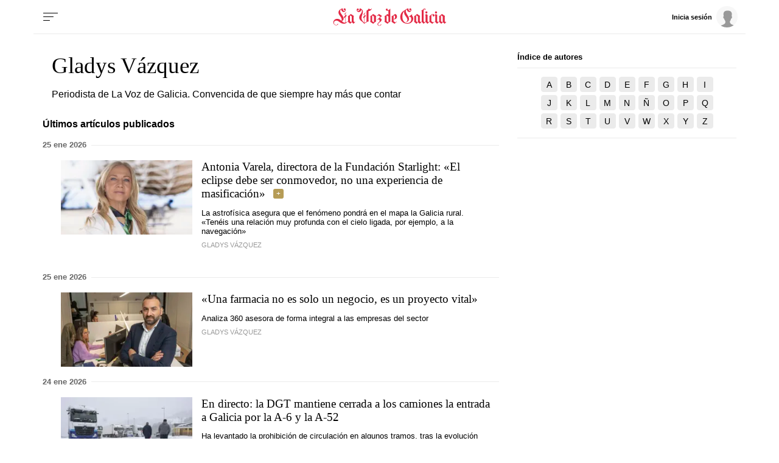

--- FILE ---
content_type: text/html; charset=iso-8859-1
request_url: https://www.lavozdegalicia.es/firmas/gladys-vazquez
body_size: 68511
content:
<!DOCTYPE html>
<html lang="es">
<head>

<link rel="preconnect" href="https://cflvdg.avoz.es">
<link rel="preconnect" href="https://js.lavdg.com">
<link rel="preconnect" href="https://css.lavdg.com">
<link rel="preconnect" href="https://img.lavdg.com">
<link rel="preconnect" href="https://miperfil.lavozdegalicia.es">
<link rel="preconnect" href="https://www.googletagmanager.com">
<link rel="preconnect" href="https://www.google-analytics.com">
<link rel="preconnect" href="https://securepubads.g.doubleclick.net">
<link rel="preconnect" href="https://sb.scorecardresearch.com">
<link rel="preconnect" href="https://adservice.google.com">
<link rel="preconnect" href="https://static.wemass.com">
<link rel="preconnect" href="https://service.wemass.com">
<link rel="preconnect" href="https://sdk.privacy-center.org">
<!-- Generic Site Meta's 2023 -->
<meta charset="iso-8859-1">
<meta http-equiv="Content-Type" content="text/html; charset=iso-8859-1" />
<meta name="viewport" content="width=device-width, initial-scale=1, shrink-to-fit=no">
<meta name="theme-color" content="#ffffff">
<link rel="icon" href="[data-uri]"><!-- ok dist/images/favicon.svg -->
<link rel="mask-icon" href="[data-uri]" color="#999999"><!-- ok dist/images/favicon.svg -->
<link rel="apple-touch-icon" href="[data-uri]"><!-- ok dist/images/apple-touch-icon.svg -->
<link rel="manifest" href="/manifest.json">
		       
<!-- SEO Meta's -->
	
        
        
                        
                
<title>Artículos de Gladys Vázquez. La Voz de Galicia</title>
<meta name="robots" content="index,follow,max-image-preview:large">
<meta name="description" content="Todos los artículos de Gladys Vázquez en La Voz de Galicia">	
<meta http-equiv="Refresh" content="900" />

<!--canonical -->
<link rel="canonical" href="https://www.lavozdegalicia.es/firmas/gladys-vazquez/">

	
					
		
	<!-- AD TAGS - GAM -->
	<script async src="https://securepubads.g.doubleclick.net/tag/js/gpt.js" type="didomi/javascript" data-vendor="didomi:google"></script>
	<script>
	window.googletag = window.googletag || {};
	googletag.cmd = googletag.cmd || [];

	var listaRefreshBannerDESKTOP=new Array();
	var listaRefreshBannerMOVIL=new Array();
	const mediaQueryMobile = window.matchMedia('(max-width: 1019px)');
    const mediaQueryDesktop = window.matchMedia('(min-width: 1020px)');

	var gptAdSlots = [];  

		var  SKY_DER,  SKY_IZQ,  VOZ_MEGA_MOBILE_HOME,  VOZ_MEGA_DESKTOP,  VOZ_FALDON_DESKTOP;
			
	googletag.cmd.push(function() {
		
			SKY_DER = googletag.sizeMapping().
		addSize([1260, 0],[[120,801],[120,601],[450,1001]]).
		addSize([0, 0],[]).
				build();
			SKY_IZQ = googletag.sizeMapping().
		addSize([1260, 0],[[120,800],[120,802],[120,600],[450,1000]]).
		addSize([0, 0],[]).
				build();
			VOZ_MEGA_MOBILE_HOME = googletag.sizeMapping().
		addSize([1020, 0], []).
		addSize([320, 0], [[320,100],[320,50]]).
		addSize([0, 0], []).
				build();
			VOZ_MEGA_DESKTOP = googletag.sizeMapping().
		addSize([1020, 0], [[1200,250],[980,251],[984,250],[984,90],[980,250],[980,90],[970,250],[928,90],[728,90]]).
		addSize([0,0],[]).
				build();
			VOZ_FALDON_DESKTOP = googletag.sizeMapping().
		addSize([1020,0],[[984,90],[984,80],[984,50],[980,90],[980,50],[970,90],[728,90]]).
		addSize([0, 0], []).
				build();
		
	if (mediaQueryMobile.matches) {	
	
																						    		    			
																																																				gptAdSlots["2PUB_CABECEROad-megaMobile-id"] = googletag.defineSlot("/2260323/LVDG.Mobile/firmas/portada", [[320,100],[320,50],'fluid'], "2PUB_CABECEROad-megaMobile-id").defineSizeMapping(VOZ_MEGA_MOBILE_HOME).addService(googletag.pubads()).setTargeting("pos", "megabanner");
																																					
	}
	
	if (mediaQueryDesktop.matches) {	
	
																	    		    			
																																																				gptAdSlots["3PUB_CABECEROad-megaDesktop-id"] = googletag.defineSlot("/2260323/LVDG.Desktop/firmas/portada", [[1200,250],[984,250],[980,251],[980,250],[984,90],[980,90],[970,250],[728,90],[468,90],'fluid'], "3PUB_CABECEROad-megaDesktop-id").defineSizeMapping(VOZ_MEGA_DESKTOP).addService(googletag.pubads()).setTargeting("pos", "megabanner");
																																							    		    			
																																																				gptAdSlots["1PUB_PIEskyscraper_izq-id"] = googletag.defineSlot("/2260323/LVDG.Desktop/firmas/portada", [[120, 800], [120, 600], [450,1000]], "1PUB_PIEskyscraper_izq-id").defineSizeMapping(SKY_IZQ).addService(googletag.pubads()).setTargeting("pos", "skyscraper_izq");
																						    		    			
																																																				gptAdSlots["2PUB_PIEskyscraper_der-id"] = googletag.defineSlot("/2260323/LVDG.Desktop/firmas/portada", [[120,801], [120, 601],[450,1001]], "2PUB_PIEskyscraper_der-id").defineSizeMapping(SKY_DER).addService(googletag.pubads()).setTargeting("pos", "skyscraper_der");
																						    		    			
																																																				gptAdSlots["ad-FaldonSuperiorDesktop"] = googletag.defineSlot("/2260323/LVDG.Desktop/firmas/portada", [[980, 90], [984, 90],[984,50], [984, 80],[728,90],[728,50],'fluid'], "ad-FaldonSuperiorDesktop").defineSizeMapping(VOZ_FALDON_DESKTOP).addService(googletag.pubads()).setTargeting("pos", "faldonSuperior");
										
	}

		googletag.pubads().collapseEmptyDivs();
		googletag.pubads().setTargeting("tipo","portada");
								
		// REMOVE ON DIST: FOR DEV PURPOSES ONLY
		googletag.pubads().addEventListener('slotRequested', function(event) {
			updateSlotStatus(event.slot.getSlotElementId(), 'fetched');
		});

		googletag.pubads().addEventListener('slotOnload', function(event) {
			updateSlotStatus(event.slot.getSlotElementId(), 'rendered');
		});

		// END REMOVE ON DIST
		
					googletag.pubads().enableSingleRequest();
			googletag.pubads().enableAsyncRendering();
			googletag.pubads().disableInitialLoad()
				googletag.enableServices();

				
																																																																																																																																																																																																																																																															
																																																																																																					listaRefreshBannerMOVIL=[gptAdSlots['2PUB_CABECEROad-megaMobile-id']];
			listaRefreshBannerDESKTOP=[gptAdSlots['1PUB_PIEskyscraper_izq-id'],gptAdSlots['2PUB_PIEskyscraper_der-id'],gptAdSlots['3PUB_CABECEROad-megaDesktop-id'],gptAdSlots['ad-FaldonSuperiorDesktop']];
				});

	// REMOVE ON DIST: FOR DEV PURPOSES ONLY	
	function updateSlotStatus(slotId, state) {
		console.log('SLOT: ' + slotId + ' - STATUS: ' + state);
		if(slotId=="3PUB_CABECEROad-megaDesktop-id" && state=="rendered" && $(".cmv_wallpaper_body").html()!=undefined ) $("#3PUB_CABECEROad-megaDesktop-id").hide()
		if (slotId=="ad-factoryDesktop" && state=="rendered") $("#ad-factoryDesktop").contents().find("iframe").contents().find("head").append("<style>div#abgc.abgc, div#cbb.cbb {visibility: hidden;}</style>");
		if (slotId=="ad-factoryMobile" && state=="rendered") $("#ad-factoryMobile").contents().find("iframe").contents().find("head").append("<style>div#abgc.abgc, div#cbb.cbb {visibility: hidden;}</style>");
	}

	</script>	


				
<script async type="text/javascript" src="https://service.wemass.com/dmp/68c26b8f637e71a514d87e22f4e512ca.js"></script>
    <script async type="text/javascript" >
	window.didomiOnReady = window.didomiOnReady || [];
	window.didomiOnReady.push(function(){
	    window.__wmass = window.__wmass || {};
	    window.__wmass.bff = window.__wmass.bff || [];
	    window.__wmass.getSegments = window.__wmass.getSegments || function(){
	        let pSegs=[];
	        try  {
	            pSegs = JSON.parse(window.localStorage._papns || '[]').slice(0, 250).map(String);
	        } catch (e) {
	            pSegs = []
	        }
	        return {permutive:pSegs};
	    };
	});
	</script>	
	
		<script async type="text/javascript">
    window.didomiOnReady = window.didomiOnReady || [];
    window.didomiOnReady.push(function(){
        __wmass.bff.push(function () {        
            __wmass.dmp.addon('web',{
                page: {
                    type: "portada",
                    content: {
                        categories: ["Firmas"]
                    },
                    article: {
                                                topics: [""],
                        premium: false,
                        paragraphCount: null,
                        section: "Firmas"
                    },
                    user: {
                        type: "",
                        age: null,
                        gender: ""
                    }
                }
            });
        });
    });
    
    m_seccion='Firmas';
    m_placement_D_Mega=21275320;
    m_placement_M_Mega=21275210;
    m_placement_D_Roba=21275321;
    m_placement_M_Roba=21275225;
    m_placement_M_Pre=21500520;
	m_placement_D_Pre=21500485;
	m_placement_M_Post=21500521;
	m_placement_D_Post=21500519;
        	intext=true;
    	intext_pos=2;
    </script>		
<script type="didomi/javascript" data-purposes="select_personalized_ads,create_ads_profile,measure_ad_performance,select_basic_ads,cookies" async charset="utf-8" src="https://js.lavdg.com/assets/themes/lvdg/js/prebidlvdg.min.grv-3f95d6ce4d3b2ab10c248efcf6a1c53b.js"></script>


	
<script>dataLayer = [{ 
	'idContenido': 'Unknown', 
	'titulo':'Firmas', 
	'tituloCanonical': 'Firmas', 
	'urlCanonical': '/firmas', 
	'pathLevel1': 'firmas', 
	'pathLevel2': 'Unknown', 
	'localidad': 'Unknown',  
	'formato': 'portada',  
	'superficie': 'web',  
	'formatoContenido': 'portada-Web', 
	'longitudTexto': 'Unknown',  
	'numPalabras': '0',  
	'numParrafos': '0',  
	'fechaPublicacion': 'Unknown', 
	'horaPublicacion': 'Unknown', 
	'fechaActualizacion': 'Unknown', 
	'horaActualizacion': 'Unknown', 
	'seccionDelegacion': 'Unknown', 
	'autor': 'Unknown', 
	'idAutor': 'Unknown', 
	'tags': 'Unknown', 
	'seccionPublicacion': 'Firmas', 
	'seccionAgrupacion': 'Unknown', 
	'seccionAtribucion': 'Firmas', 
	'atribucion': 'Unknown', 
	'origenPublicacion': 'Unknown', 
	'statusPaywall': 'Unknown' 
}];</script>


<script>(function(w,d,s,l,i){w[l]=w[l]||[];w[l].push({'gtm.start':
new Date().getTime(),event:'gtm.js'});var f=d.getElementsByTagName(s)[0],
j=d.createElement(s),dl=l!='dataLayer'?'&l='+l:'';j.async=true;j.src=
'https://www.googletagmanager.com/gtm.js?id='+i+dl;f.parentNode.insertBefore(j,f);
})(window,document,'script','dataLayer','GTM-NNL5ZD7');</script>
<!-- End Google Tag Manager -->




<style>[class^=logo_]{width:100%;background-size:clamp(100%,80%,100%) 80%;background-repeat:no-repeat;background-position:center center}.logo_coruna{background-image:url("data:image/svg+xml,%3C%3Fxml version='1.0' encoding='UTF-8'%3F%3E%3Csvg width='645px' height='84px' viewBox='0 0 645 84' version='1.1' xmlns='http://www.w3.org/2000/svg' xmlns:xlink='http://www.w3.org/1999/xlink'%3E%3C!-- Generator: Sketch 63.1 (92452) - https://sketch.com --%3E%3Ctitle%3ELaVozdeACoruña%3C/title%3E%3Cdesc%3ECreated with Sketch.%3C/desc%3E%3Cg id='HEADER-LOGOS' stroke='none' stroke-width='1' fill='none' fill-rule='evenodd'%3E%3Cg id='Artboard' fill='%23E32A46' fill-rule='nonzero'%3E%3Cpath d='M13.4433167,81.9541547 C18.2445012,81.9541547 23.0456857,79.1862464 23.0456857,75.5759312 C23.0456857,74.7335244 22.5655672,74.3724928 21.9654192,74.3724928 C20.4050342,74.3724928 20.6450934,76.0573066 19.6848565,77.6217765 C18.8446492,78.8252149 17.2842643,80.5100287 13.5633463,80.5100287 C9.00222097,80.5100287 2.64065149,77.5014327 2.64065149,69.5587393 C2.64065149,64.3839542 6.84168794,59.2091691 14.6436128,59.2091691 C27.3667518,59.2091691 32.1679363,74.3724928 51.6127336,74.3724928 C59.2946288,74.3724928 64.3358726,70.0401146 69.0170275,64.1432665 L68.1768202,63.1805158 C66.2563464,65.1060172 62.7754876,67.9942693 58.3343919,69.0773639 L58.3343919,42 L63.255606,37.5472779 L63.255606,30.4469914 L62.2953691,30.4469914 L62.2953691,31.530086 L58.3343919,35.0200573 L58.3343919,29.965616 C58.3343919,24.4297994 58.6944807,24.9111748 62.8955172,20.4584527 L61.5751915,19.1346705 C58.2143623,22.9856734 56.1738589,25.1518625 52.2128816,28.2808023 L53.1731185,29.4842407 C53.653237,28.8825215 54.8535331,28.0401146 55.5737108,28.0401146 C56.7740069,28.0401146 56.7740069,30.5673352 56.7740069,32.974212 L56.7740069,36.3438395 L51.8527928,40.5558739 L51.8527928,47.5358166 L52.9330593,47.5358166 L52.9330593,46.6934097 L56.7740069,43.2034384 L56.7740069,69.3180516 C56.2938885,69.4383954 55.81377,69.4383954 55.213622,69.4383954 C51.2526447,69.4383954 47.2916675,67.7535817 41.2901869,62.0974212 C45.2511641,60.0515759 49.8122894,56.5616046 49.8122894,50.1833811 C49.8122894,35.3810888 32.888114,25.9942693 32.888114,12.9971347 C32.888114,9.38681948 34.5685285,6.13753582 37.8093281,4.33237822 C40.0898907,16.3667622 48.0118452,17.4498567 50.2924078,17.4498567 C54.6134739,17.4498567 60.0148065,13.9598854 60.0148065,7.10028653 C60.0148065,2.16618911 57.374155,0 54.7335035,0 C52.2128816,0 50.0523486,2.04584527 50.0523486,4.5730659 C50.0523486,6.97994269 51.7327632,9.02578797 54.3734147,9.02578797 C55.5737108,9.02578797 56.7740069,8.42406877 58.0943327,7.10028653 C57.8542735,10.9512894 55.81377,12.756447 53.0530889,12.756447 C48.6119933,12.756447 45.3711937,7.70200573 45.3711937,0 C31.5677882,2.28653295 24.7261003,12.2750716 24.7261003,19.495702 C24.7261003,32.3724928 40.4499796,42.1203438 40.4499796,53.6733524 C40.4499796,56.4412607 39.9698611,58.6074499 39.3697131,60.5329513 C34.0884101,55.8395415 27.9668998,50.6647564 19.6848565,50.6647564 C6.96171755,50.6647564 0,59.4498567 0,67.8739255 C0,76.0573066 6.4815991,81.9541547 13.4433167,81.9541547 Z M98.0407097,74.3724928 C100.441302,71.6045845 103.081953,68.4756447 105.602575,65.8280802 L104.28225,64.504298 L102.361776,66.6704871 L98.0407097,62.8194842 L98.0407097,38.8710602 L99.4810651,36.8252149 C98.880917,36.4641834 84.5973931,27.1977077 84.5973931,27.1977077 C80.5163862,31.1690544 76.0752906,34.7793696 70.0738099,38.6303725 L71.5141653,40.3151862 L71.5141653,62.6991404 L70.0738099,64.7449857 L81.9567416,74.3724928 C84.3573339,71.8452722 86.5178669,69.1977077 89.1585184,66.7908309 C92.1592587,69.1977077 95.2800286,71.7249284 98.0407097,74.3724928 Z M86.1577781,67.0315186 L80.3963566,62.4584527 L80.3963566,33.5759312 L89.1585184,39.1117479 L89.1585184,64.1432665 L86.1577781,67.0315186 Z M148.886298,74.3724928 C153.567452,69.9197708 164.730206,63.6618911 170.971746,62.217765 L169.411361,59.6905444 L169.411361,12.2750716 C170.011509,12.3954155 170.851717,12.5157593 171.571894,12.5157593 C178.653642,12.5157593 183.334796,5.89684814 185.735389,0.240687679 L184.775152,0 C183.334796,2.88825215 181.054234,4.45272206 178.053493,4.45272206 C174.932724,4.45272206 172.412102,2.64756447 170.971746,0 L170.611657,0 C169.291332,2.76790831 166.65068,7.58166189 159.808992,11.0716332 L159.808992,64.2636103 C156.928282,65.9484241 153.087334,68.1146132 150.326653,70.2808023 L150.326653,42.3610315 L155.247867,38.0286533 L155.247867,30.8080229 L154.167601,30.8080229 L154.167601,32.0114613 L150.326653,35.5014327 L150.326653,30.4469914 C150.326653,24.9111748 150.686742,25.3925501 154.767749,20.8194842 L153.567452,19.495702 C150.206623,23.3467049 148.16612,25.6332378 144.085113,28.7621777 L145.16538,29.965616 C145.645498,29.3638968 146.725764,28.52149 147.445942,28.52149 C148.607519,28.52149 148.7574,30.8882939 148.765861,33.1133077 L148.766268,36.8252149 L143.845054,40.9169054 L143.845054,47.8968481 L144.805291,47.8968481 L144.805291,47.1747851 L148.766268,43.6848138 L148.766268,70.2808023 C142.404698,64.504298 135.202922,55.47851 135.202922,46.8137536 C135.202922,35.5014327 142.04461,27.3180516 142.04461,15.5243553 C142.04461,6.85959885 134.242685,1.2034384 126.56079,0 C126.56079,7.82234957 123.44002,12.756447 118.878894,12.756447 C116.238243,12.756447 114.197739,11.5530086 113.837651,7.58166189 C115.157976,9.02578797 116.358272,9.50716332 117.678598,9.50716332 C120.19922,9.50716332 121.999664,7.58166189 121.999664,5.05444126 C121.999664,2.52722063 119.839131,0.601719198 117.318509,0.601719198 C114.677858,0.601719198 111.917177,2.76790831 111.917177,7.58166189 C111.917177,14.5616046 117.438539,17.5702006 121.759605,17.5702006 C124.040168,17.5702006 131.842092,16.9684814 134.362714,6.49856734 C136.643277,7.10028653 137.243425,10.9512894 137.243425,12.9971347 C137.243425,25.1518625 124.400256,29.8452722 124.400256,44.7679083 C124.400256,58.6074499 139.043869,62.3381089 148.886298,74.3724928 Z M190.873178,74.3724928 C194.954185,70.4011461 199.395281,66.7908309 205.396761,62.9398281 L203.956406,61.2550143 L203.956406,38.8710602 L205.396761,36.8252149 C204.796613,36.4641834 190.513089,27.1977077 190.513089,27.1977077 C186.432082,31.1690544 181.990987,34.7793696 175.989506,38.6303725 L177.429861,40.3151862 L177.429861,62.6991404 L175.989506,64.7449857 C176.589654,65.1060172 190.873178,74.3724928 190.873178,74.3724928 Z M195.074214,67.9942693 L186.312053,62.4584527 L186.312053,33.5759312 L195.074214,39.1117479 L195.074214,67.9942693 Z M219.776831,84 C224.578015,84 229.3792,81.2320917 229.3792,77.6217765 C229.3792,76.7793696 228.899081,76.4183381 228.298933,76.4183381 C226.738548,76.4183381 226.978607,78.1031519 226.018371,79.6676218 C225.178163,80.8710602 223.617778,82.5558739 219.89686,82.5558739 C216.536031,82.5558739 213.77535,80.6303725 213.77535,76.8997135 C213.77535,67.7535817 230.699525,66.1891117 230.699525,55.47851 C230.699525,50.7851003 226.738548,48.8595989 222.297453,45.8510029 L232.740029,36.8252149 L217.856357,27.1977077 C214.735587,30.3266476 210.894639,33.8166189 207.53381,36.3438395 L209.094195,37.7879656 L213.89538,33.8166189 L224.578015,40.9169054 C219.656801,45.8510029 214.255468,50.3037249 209.094195,54.5157593 L210.414521,55.9598854 L214.615557,52.3495702 C219.416742,54.6361032 221.697304,57.2836676 221.697304,60.0515759 C221.697304,66.1891117 210.77461,69.3180516 210.77461,76.8997135 C210.77461,80.5100287 213.77535,84 219.776831,84 Z M267.14156,74.3724928 C271.222567,70.4011461 275.663662,66.7908309 281.665143,62.9398281 L280.224788,61.2550143 L280.224788,5.05444126 L281.545113,3.61031519 L280.224788,2.28653295 C274.103277,8.78510029 269.422122,9.26647564 265.461145,9.26647564 C267.02153,8.54441261 267.861737,6.97994269 267.861737,5.41547278 C267.861737,3.00859599 266.301352,1.2034384 263.780731,1.2034384 C261.140079,1.2034384 259.099576,3.36962751 259.099576,5.7765043 C259.099576,9.86819484 263.180582,11.7936963 267.501649,11.7936963 C268.701945,11.7936963 270.02227,11.7936963 271.342596,11.3123209 L271.342596,30.2063037 L266.781471,27.1977077 C262.700464,31.1690544 258.259368,34.7793696 252.257888,38.6303725 L253.698243,40.3151862 L253.698243,62.6991404 L252.257888,64.7449857 C252.858036,65.1060172 267.14156,74.3724928 267.14156,74.3724928 Z M271.342596,67.9942693 L262.580434,62.4584527 L262.580434,33.5759312 L271.342596,39.1117479 L271.342596,67.9942693 Z M301.206486,74.3724928 C305.167463,70.6418338 308.528292,67.9942693 312.009151,65.1060172 L310.928884,63.6618911 L305.527552,68.1146132 L296.64536,62.4584527 L296.64536,34.8997135 C297.005449,34.6590258 297.965686,34.4183381 298.565834,34.4183381 C303.00693,34.4183381 303.967167,38.0286533 303.967167,42 C303.967167,44.5272206 303.727108,50.0630372 298.085716,51.6275072 L298.085716,53.1919771 C303.487048,53.1919771 313.329477,50.5444126 313.329477,39.4727794 C313.329477,31.4097421 306.847878,27.6790831 303.727108,27.1977077 C296.525331,33.0945559 290.283791,36.8252149 286.322814,38.6303725 L287.763169,40.3151862 L287.763169,62.6991404 L286.322814,64.7449857 L301.206486,74.3724928 Z M337.288431,81.9541547 C342.089616,81.9541547 346.8908,79.1862464 346.8908,75.5759312 C346.8908,74.7335244 346.410682,74.3724928 345.810534,74.3724928 C344.250149,74.3724928 344.490208,76.0573066 343.529971,77.6217765 C342.689764,78.8252149 341.129379,80.5100287 337.408461,80.5100287 C332.847335,80.5100287 326.485766,77.5014327 326.485766,69.5587393 C326.485766,64.3839542 330.686802,59.2091691 338.488727,59.2091691 C348.571215,59.2091691 358.173584,69.3180516 360.334117,74.3724928 C362.614679,71.6045845 369.216308,65.8280802 371.6169,63.1805158 L370.296575,61.8567335 L368.136042,64.1432665 C364.175064,59.2091691 359.853998,55.1174785 354.452666,52.8309456 L356.13308,48.8595989 L381.819418,48.8595989 L386.380543,62.6991404 L384.940187,64.7449857 C387.820898,67.2722063 393.102201,71.3638968 395.982912,74.3724928 C398.263475,71.6045845 401.864363,68.4756447 404.264955,65.8280802 L402.944629,64.504298 L400.904126,66.4297994 L396.70309,62.4584527 L376.057996,0 L375.337818,0 C368.136042,11.5530086 362.854739,13.1174785 358.293613,13.1174785 C355.652962,13.1174785 350.971807,11.5530086 350.611718,7.58166189 C351.932044,9.02578797 353.13234,9.50716332 354.452666,9.50716332 C356.973288,9.50716332 358.773732,7.58166189 358.773732,5.05444126 C358.773732,2.52722063 356.613199,0.601719198 354.092577,0.601719198 C351.451925,0.601719198 348.691244,2.76790831 348.691244,7.58166189 C348.691244,14.5616046 354.212607,17.5702006 358.533673,17.5702006 C360.454146,17.5702006 364.295094,17.0888252 367.895982,13.3581662 L351.932044,51.8681948 C349.411422,51.1461318 346.650741,50.6647564 343.650001,50.6647564 C331.046891,50.6647564 323.845114,59.4498567 323.845114,67.8739255 C323.845114,76.0573066 330.326714,81.9541547 337.288431,81.9541547 Z M380.859181,46.0916905 L357.213347,46.0916905 L370.416604,14.2005731 L380.859181,46.0916905 Z M454.990513,74.3724928 C465.913208,74.3724928 472.874926,69.6790831 476.115725,67.1518625 L475.515577,65.5873926 C470.354304,68.9570201 464.592882,71.3638968 456.190809,71.3638968 C442.387404,71.3638968 430.864561,62.217765 430.864561,39.4727794 C430.864561,26.4756447 434.945568,17.3295129 442.267374,11.0716332 C439.746752,14.2005731 439.386664,18.6532951 439.386664,20.6991404 C439.386664,33.6962751 455.230573,42.6017192 455.230573,55.8395415 C455.230573,59.6905444 452.82998,63.5415473 448.869003,66.5501433 L449.349122,67.1518625 C460.631905,63.0601719 463.032497,56.4412607 463.032497,50.6647564 C463.032497,38.1489971 447.428648,26.1146132 447.428648,13.9598854 C447.428648,11.7936963 448.268855,6.13753582 452.109803,4.33237822 C454.390365,16.3667622 462.31232,17.4498567 464.592882,17.4498567 C468.913948,17.4498567 474.315281,13.9598854 474.315281,7.10028653 C474.315281,2.16618911 471.67463,0 469.033978,0 C466.513356,0 464.352823,2.04584527 464.352823,4.5730659 C464.352823,6.97994269 466.153267,9.02578797 468.673889,9.02578797 C469.994215,9.02578797 471.194511,8.42406877 472.514837,7.10028653 C472.154748,10.9512894 470.114245,12.756447 467.473593,12.756447 C462.912468,12.756447 459.671668,7.70200573 459.671668,0 C452.589921,1.2034384 448.028796,4.09169054 443.947789,8.30372493 C428.10388,14.8022923 420.782074,27.0773639 420.782074,42.1203438 C420.782074,62.8194842 438.186368,74.3724928 454.990513,74.3724928 Z M490.855884,74.3724928 C494.93689,70.4011461 499.377986,66.7908309 505.379467,62.9398281 L503.939111,61.2550143 L503.939111,38.8710602 L505.379467,36.8252149 C504.779319,36.4641834 490.495795,27.1977077 490.495795,27.1977077 C486.414788,31.1690544 481.973692,34.7793696 475.972212,38.6303725 L477.412567,40.3151862 L477.412567,62.6991404 L475.972212,64.7449857 C476.57236,65.1060172 490.855884,74.3724928 490.855884,74.3724928 Z M495.05692,67.9942693 L486.294758,62.4584527 L486.294758,33.5759312 L495.05692,39.1117479 L495.05692,67.9942693 Z M520.959832,74.3724928 C523.240395,71.6045845 526.841283,68.4756447 529.241876,65.8280802 L527.92155,64.504298 L525.520958,67.0315186 L520.959832,62.4584527 L520.959832,36.7048711 L525.040839,33.4555874 L529.721994,36.7048711 C528.401668,38.3896848 527.681491,40.5558739 527.681491,42 C527.681491,45.6103152 530.082083,47.7765043 532.122586,47.7765043 C532.962794,47.7765043 533.442912,47.4154728 533.442912,46.8137536 C533.442912,44.6475645 529.361905,46.0916905 529.361905,41.7593123 C529.361905,39.2320917 531.402409,36.3438395 536.443652,32.0114613 L529.361905,27.1977077 C526.601224,29.8452722 524.560721,31.7707736 520.959832,34.5386819 C520.839803,32.7335244 520.479714,31.4097421 519.039359,30.3266476 L514.598263,27.1977077 L509.43699,33.0945559 L512.077641,35.3810888 L512.077641,62.6991404 L510.637286,64.7449857 C513.517996,67.2722063 518.079122,71.3638968 520.959832,74.3724928 Z M565.347305,74.3724928 C567.747897,71.6045845 570.388549,68.4756447 572.909171,65.8280802 L571.588845,64.504298 L569.668371,66.6704871 L565.347305,62.8194842 L565.347305,34.6590258 L566.78766,32.6131805 L558.985736,27.1977077 L553.824462,33.0945559 L556.465114,35.3810888 L556.465114,64.1432665 L553.464373,67.0315186 L547.702952,62.4584527 L547.702952,34.6590258 L549.143307,32.6131805 L541.341383,27.1977077 L536.180109,33.0945559 L538.820761,35.3810888 L538.820761,62.6991404 L537.380405,64.7449857 L549.263337,74.3724928 C551.663929,71.8452722 553.824462,69.1977077 556.465114,66.7908309 C559.465854,69.1977077 562.586624,71.7249284 565.347305,74.3724928 Z M594.491017,23.226361 C596.411491,23.226361 597.491757,22.3839542 599.532261,18.6532951 L602.292942,13.5988539 L601.092646,12.9971347 L597.611787,17.4498567 C587.649329,14.3209169 583.808381,12.9971347 582.488056,12.9971347 C580.567582,12.9971347 579.487315,13.8395415 577.446812,17.5702006 L574.686131,22.6246418 L575.886427,23.226361 L579.367286,18.773639 C589.329744,21.9025788 593.170691,23.226361 594.491017,23.226361 Z M600.732557,74.3724928 C603.01312,71.6045845 606.614008,68.4756447 609.0146,65.8280802 L607.694274,64.504298 L605.293682,67.0315186 L600.732557,62.4584527 L600.732557,36.4641834 L602.172912,34.4183381 L591.490277,27.1977077 C588.729596,29.8452722 586.689092,31.7707736 583.088204,34.5386819 C582.968174,32.7335244 582.608085,31.4097421 581.16773,30.3266476 L576.726634,27.1977077 L571.565361,33.0945559 L574.206012,35.3810888 L574.206012,62.6991404 L572.765657,64.7449857 C575.646368,67.2722063 580.207493,71.3638968 583.088204,74.3724928 C585.368766,71.6045845 588.969655,67.8739255 588.969655,67.7535817 L583.088204,62.4584527 L583.088204,36.7048711 L587.169211,33.4555874 L591.850366,36.7048711 L591.850366,62.6991404 L590.41001,64.7449857 C593.290721,67.2722063 597.851846,71.3638968 600.732557,74.3724928 Z M637.438134,74.3724928 C639.838727,71.6045845 642.479378,68.4756447 645,65.8280802 L643.679674,64.504298 L641.7592,66.6704871 L637.438134,62.8194842 L637.438134,38.8710602 L638.87849,36.8252149 C638.278342,36.4641834 623.994818,27.1977077 623.994818,27.1977077 C619.913811,31.1690544 615.472715,34.7793696 609.471235,38.6303725 L610.91159,40.3151862 L610.91159,62.6991404 L609.471235,64.7449857 L621.354166,74.3724928 C623.754759,71.8452722 625.915292,69.1977077 628.555943,66.7908309 C631.556683,69.1977077 634.677453,71.7249284 637.438134,74.3724928 Z M625.555203,67.0315186 L619.793781,62.4584527 L619.793781,33.5759312 L628.555943,39.1117479 L628.555943,64.1432665 L625.555203,67.0315186 Z' id='LaVozdeACoruña'%3E%3C/path%3E%3C/g%3E%3C/g%3E%3C/svg%3E")}.logo_amarina{background-image:url("data:image/svg+xml,%3C%3Fxml version='1.0' encoding='UTF-8'%3F%3E%3Csvg width='657px' height='84px' viewBox='0 0 657 84' version='1.1' xmlns='http://www.w3.org/2000/svg' xmlns:xlink='http://www.w3.org/1999/xlink'%3E%3C!-- Generator: Sketch 63.1 (92452) - https://sketch.com --%3E%3Ctitle%3ELaVozdeAMariña%3C/title%3E%3Cdesc%3ECreated with Sketch.%3C/desc%3E%3Cg id='HEADER-LOGOS' stroke='none' stroke-width='1' fill='none' fill-rule='evenodd'%3E%3Cg id='Artboard' fill='%23E32A46' fill-rule='nonzero'%3E%3Cpath d='M13.4358921,81.9541547 C18.2344251,81.9541547 23.032958,79.1862464 23.032958,75.5759312 C23.032958,74.7335244 22.5531047,74.3724928 21.9532881,74.3724928 C20.3937649,74.3724928 20.6336915,76.0573066 19.6739849,77.6217765 C18.8342417,78.8252149 17.2747185,80.5100287 13.5558555,80.5100287 C8.9972492,80.5100287 2.6391931,77.5014327 2.6391931,69.5587393 C2.6391931,64.3839542 6.83790939,59.2091691 14.6355254,59.2091691 C27.3516376,59.2091691 32.1501705,74.3724928 51.5842288,74.3724928 C59.2618814,74.3724928 64.300341,70.0401146 68.9789106,64.1432665 L68.1391673,63.1805158 C66.2197541,65.1060172 62.7408178,67.9942693 58.3021748,69.0773639 L58.3021748,42 L63.2206711,37.5472779 L63.2206711,30.4469914 L62.2609645,30.4469914 L62.2609645,31.530086 L58.3021748,35.0200573 L58.3021748,29.965616 C58.3021748,24.4297994 58.6620648,24.9111748 62.8607811,20.4584527 L61.5411845,19.1346705 C58.1822115,22.9856734 56.142835,25.1518625 52.1840454,28.2808023 L53.143752,29.4842407 C53.6236053,28.8825215 54.8232385,28.0401146 55.5430184,28.0401146 C56.7426516,28.0401146 56.7426516,30.5673352 56.7426516,32.974212 L56.7426516,36.3438395 L51.8241554,40.5558739 L51.8241554,47.5358166 L52.9038253,47.5358166 L52.9038253,46.6934097 L56.7426516,43.2034384 L56.7426516,69.3180516 C56.2627984,69.4383954 55.7829451,69.4383954 55.1831284,69.4383954 C51.2243388,69.4383954 47.2655491,67.7535817 41.267383,62.0974212 C45.2261727,60.0515759 49.7847789,56.5616046 49.7847789,50.1833811 C49.7847789,35.3810888 32.8699504,25.9942693 32.8699504,12.9971347 C32.8699504,9.38681948 34.5494369,6.13753582 37.7884467,4.33237822 C40.0677498,16.3667622 47.9853291,17.4498567 50.2646322,17.4498567 C54.5833118,17.4498567 59.9816614,13.9598854 59.9816614,7.10028653 C59.9816614,2.16618911 57.3424683,0 54.7032752,0 C52.1840454,0 50.0247056,2.04584527 50.0247056,4.5730659 C50.0247056,6.97994269 51.7041921,9.02578797 54.3433852,9.02578797 C55.5430184,9.02578797 56.7426516,8.42406877 58.0622482,7.10028653 C57.8223215,10.9512894 55.7829451,12.756447 53.0237886,12.756447 C48.5851457,12.756447 45.346136,7.70200573 45.346136,0 C31.5503539,2.28653295 24.7124445,12.2750716 24.7124445,19.495702 C24.7124445,32.3724928 40.4276398,42.1203438 40.4276398,53.6733524 C40.4276398,56.4412607 39.9477865,58.6074499 39.3479698,60.5329513 C34.0695836,55.8395415 27.9514542,50.6647564 19.6739849,50.6647564 C6.95787272,50.6647564 0,59.4498567 0,67.8739255 C0,76.0573066 6.47801943,81.9541547 13.4358921,81.9541547 Z M97.9865636,74.3724928 C100.38583,71.6045845 103.025023,68.4756447 105.544253,65.8280802 L104.224656,64.504298 L102.305243,66.6704871 L97.9865636,62.8194842 L97.9865636,38.8710602 L99.4261234,36.8252149 C98.8263068,36.4641834 84.5506714,27.1977077 84.5506714,27.1977077 C80.4719185,31.1690544 76.0332755,34.7793696 70.0351094,38.6303725 L71.4746692,40.3151862 L71.4746692,62.6991404 L70.0351094,64.7449857 L81.9114783,74.3724928 C84.3107448,71.8452722 86.4700846,69.1977077 89.1092777,66.7908309 C92.1083608,69.1977077 95.2274071,71.7249284 97.9865636,74.3724928 Z M86.1101946,67.0315186 L80.3519551,62.4584527 L80.3519551,33.5759312 L89.1092777,39.1117479 L89.1092777,64.1432665 L86.1101946,67.0315186 Z M148.80407,74.3724928 C153.48264,69.9197708 164.639229,63.6618911 170.877322,62.217765 L169.317798,59.6905444 L169.317798,12.2750716 C169.917615,12.3954155 170.757358,12.5157593 171.477138,12.5157593 C178.554974,12.5157593 183.233544,5.89684814 185.63281,0.240687679 L184.673104,0 C183.233544,2.88825215 180.954241,4.45272206 177.955158,4.45272206 C174.836111,4.45272206 172.316881,2.64756447 170.877322,0 L170.517432,0 C169.197835,2.76790831 166.558642,7.58166189 159.720733,11.0716332 L159.720733,64.2636103 C156.841613,65.9484241 153.002787,68.1146132 150.24363,70.2808023 L150.24363,42.3610315 L155.162126,38.0286533 L155.162126,30.8080229 L154.082456,30.8080229 L154.082456,32.0114613 L150.24363,35.5014327 L150.24363,30.4469914 C150.24363,24.9111748 150.60352,25.3925501 154.682273,20.8194842 L153.48264,19.495702 C150.123667,23.3467049 148.08429,25.6332378 144.005537,28.7621777 L145.085207,29.965616 C145.565061,29.3638968 146.64473,28.52149 147.36451,28.52149 C148.525446,28.52149 148.675244,30.8882939 148.6837,33.1133077 L148.684107,36.8252149 L143.765611,40.9169054 L143.765611,47.8968481 L144.725317,47.8968481 L144.725317,47.1747851 L148.684107,43.6848138 L148.684107,70.2808023 C142.326051,64.504298 135.128251,55.47851 135.128251,46.8137536 C135.128251,35.5014327 141.966161,27.3180516 141.966161,15.5243553 C141.966161,6.85959885 134.168545,1.2034384 126.490892,0 C126.490892,7.82234957 123.371846,12.756447 118.81324,12.756447 C116.174046,12.756447 114.13467,11.5530086 113.77478,7.58166189 C115.094377,9.02578797 116.29401,9.50716332 117.613606,9.50716332 C120.132836,9.50716332 121.932286,7.58166189 121.932286,5.05444126 C121.932286,2.52722063 119.772946,0.601719198 117.253716,0.601719198 C114.614523,0.601719198 111.855367,2.76790831 111.855367,7.58166189 C111.855367,14.5616046 117.37368,17.5702006 121.692359,17.5702006 C123.971662,17.5702006 131.769278,16.9684814 134.288508,6.49856734 C136.567811,7.10028653 137.167628,10.9512894 137.167628,12.9971347 C137.167628,25.1518625 124.331552,29.8452722 124.331552,44.7679083 C124.331552,58.6074499 138.967078,62.3381089 148.80407,74.3724928 Z M190.767762,74.3724928 C194.846515,70.4011461 199.285158,66.7908309 205.283324,62.9398281 L203.843764,61.2550143 L203.843764,38.8710602 L205.283324,36.8252149 C204.683508,36.4641834 190.407872,27.1977077 190.407872,27.1977077 C186.329119,31.1690544 181.890476,34.7793696 175.89231,38.6303725 L177.33187,40.3151862 L177.33187,62.6991404 L175.89231,64.7449857 C176.492127,65.1060172 190.767762,74.3724928 190.767762,74.3724928 Z M194.966478,67.9942693 L186.209156,62.4584527 L186.209156,33.5759312 L194.966478,39.1117479 L194.966478,67.9942693 Z M219.655452,84 C224.453985,84 229.252518,81.2320917 229.252518,77.6217765 C229.252518,76.7793696 228.772664,76.4183381 228.172848,76.4183381 C226.613324,76.4183381 226.853251,78.1031519 225.893545,79.6676218 C225.053801,80.8710602 223.494278,82.5558739 219.775415,82.5558739 C216.416442,82.5558739 213.657286,80.6303725 213.657286,76.8997135 C213.657286,67.7535817 230.572114,66.1891117 230.572114,55.47851 C230.572114,50.7851003 226.613324,48.8595989 222.174682,45.8510029 L232.611491,36.8252149 L217.736039,27.1977077 C214.616992,30.3266476 210.778166,33.8166189 207.419193,36.3438395 L208.978716,37.7879656 L213.777249,33.8166189 L224.453985,40.9169054 C219.535488,45.8510029 214.137139,50.3037249 208.978716,54.5157593 L210.298313,55.9598854 L214.497029,52.3495702 C219.295562,54.6361032 221.574865,57.2836676 221.574865,60.0515759 C221.574865,66.1891117 210.658203,69.3180516 210.658203,76.8997135 C210.658203,80.5100287 213.657286,84 219.655452,84 Z M266.994022,74.3724928 C271.072775,70.4011461 275.511418,66.7908309 281.509584,62.9398281 L280.070024,61.2550143 L280.070024,5.05444126 L281.389621,3.61031519 L280.070024,2.28653295 C273.951895,8.78510029 269.273325,9.26647564 265.314536,9.26647564 C266.874059,8.54441261 267.713802,6.97994269 267.713802,5.41547278 C267.713802,3.00859599 266.154279,1.2034384 263.635049,1.2034384 C260.995856,1.2034384 258.956479,3.36962751 258.956479,5.7765043 C258.956479,9.86819484 263.035232,11.7936963 267.353912,11.7936963 C268.553545,11.7936963 269.873142,11.7936963 271.192738,11.3123209 L271.192738,30.2063037 L266.634132,27.1977077 C262.555379,31.1690544 258.116736,34.7793696 252.11857,38.6303725 L253.55813,40.3151862 L253.55813,62.6991404 L252.11857,64.7449857 C252.718387,65.1060172 266.994022,74.3724928 266.994022,74.3724928 Z M271.192738,67.9942693 L262.435416,62.4584527 L262.435416,33.5759312 L271.192738,39.1117479 L271.192738,67.9942693 Z M301.040135,74.3724928 C304.998924,70.6418338 308.357897,67.9942693 311.836834,65.1060172 L310.757164,63.6618911 L305.358814,68.1146132 L296.481528,62.4584527 L296.481528,34.8997135 C296.841418,34.6590258 297.801125,34.4183381 298.400942,34.4183381 C302.839584,34.4183381 303.799291,38.0286533 303.799291,42 C303.799291,44.5272206 303.559364,50.0630372 297.921088,51.6275072 L297.921088,53.1919771 C303.319438,53.1919771 313.15643,50.5444126 313.15643,39.4727794 C313.15643,31.4097421 306.678411,27.6790831 303.559364,27.1977077 C296.361565,33.0945559 290.123472,36.8252149 286.164683,38.6303725 L287.604242,40.3151862 L287.604242,62.6991404 L286.164683,64.7449857 L301.040135,74.3724928 Z M337.102153,81.9541547 C341.900686,81.9541547 346.699218,79.1862464 346.699218,75.5759312 C346.699218,74.7335244 346.219365,74.3724928 345.619549,74.3724928 C344.060025,74.3724928 344.299952,76.0573066 343.340245,77.6217765 C342.500502,78.8252149 340.940979,80.5100287 337.222116,80.5100287 C332.66351,80.5100287 326.305454,77.5014327 326.305454,69.5587393 C326.305454,64.3839542 330.50417,59.2091691 338.301786,59.2091691 C348.378705,59.2091691 357.975771,69.3180516 360.135111,74.3724928 C362.414414,71.6045845 369.012396,65.8280802 371.411663,63.1805158 L370.092066,61.8567335 L367.932727,64.1432665 C363.973937,59.2091691 359.655257,55.1174785 354.256908,52.8309456 L355.936394,48.8595989 L381.608545,48.8595989 L386.167152,62.6991404 L384.727592,64.7449857 C387.606711,67.2722063 392.885098,71.3638968 395.764217,74.3724928 C398.043521,71.6045845 401.64242,68.4756447 404.041687,65.8280802 L402.72209,64.504298 L400.682714,66.4297994 L396.483997,62.4584527 L375.850306,0 L375.130526,0 C367.932727,11.5530086 362.65434,13.1174785 358.095734,13.1174785 C355.456541,13.1174785 350.777971,11.5530086 350.418081,7.58166189 C351.737678,9.02578797 352.937311,9.50716332 354.256908,9.50716332 C356.776138,9.50716332 358.575587,7.58166189 358.575587,5.05444126 C358.575587,2.52722063 356.416248,0.601719198 353.897018,0.601719198 C351.257825,0.601719198 348.498668,2.76790831 348.498668,7.58166189 C348.498668,14.5616046 354.016981,17.5702006 358.335661,17.5702006 C360.255074,17.5702006 364.0939,17.0888252 367.6928,13.3581662 L351.737678,51.8681948 C349.218448,51.1461318 346.459292,50.6647564 343.460209,50.6647564 C330.86406,50.6647564 323.66626,59.4498567 323.66626,67.8739255 C323.66626,76.0573066 330.14428,81.9541547 337.102153,81.9541547 Z M380.648839,46.0916905 L357.016064,46.0916905 L370.21203,14.2005731 L380.648839,46.0916905 Z M427.987409,81.9541547 C432.785942,81.9541547 437.584475,79.1862464 437.584475,75.5759312 C437.584475,74.7335244 437.104622,74.3724928 436.504805,74.3724928 C434.945282,74.3724928 435.185208,76.0573066 434.225502,77.6217765 C433.385759,78.8252149 431.826235,80.5100287 428.107372,80.5100287 C423.548766,80.5100287 417.19071,77.5014327 417.19071,69.5587393 C417.19071,64.3839542 421.389426,59.2091691 429.187042,59.2091691 C439.263961,59.2091691 448.861027,69.3180516 451.020367,74.3724928 C452.93978,72.3266476 457.378423,68.234957 460.49747,65.1060172 C463.496553,67.6332378 468.415049,71.4842407 471.174205,74.3724928 C473.453508,71.6045845 477.052408,68.4756447 479.451674,65.8280802 L478.132078,64.504298 L475.732811,67.0315186 L471.174205,62.4584527 L471.174205,15.0429799 C473.813398,13.1174785 479.091785,9.38681948 480.651308,8.06303725 L485.929694,11.3123209 L485.929694,62.6991404 L484.490134,64.7449857 C487.369254,67.2722063 492.64764,71.3638968 495.52676,74.3724928 C497.806063,71.6045845 501.404963,68.4756447 503.804229,65.8280802 L502.484632,64.504298 L500.085366,67.0315186 L495.52676,62.4584527 L495.52676,9.26647564 L496.96632,7.22063037 L485.569804,0 C482.810648,2.64756447 476.092701,7.94269341 471.174205,11.6733524 C471.054242,8.30372493 470.454425,6.01719198 467.815232,4.33237822 L461.217249,0 C458.458093,2.76790831 451.50022,8.06303725 446.581724,11.7936963 C445.622017,4.5730659 439.863778,1.08309456 429.187042,0 C429.187042,7.82234957 426.067996,12.756447 421.50939,12.756447 C418.870197,12.756447 416.83082,11.5530086 416.47093,7.58166189 C417.790527,9.02578797 418.99016,9.50716332 420.309756,9.50716332 C422.828986,9.50716332 424.628436,7.58166189 424.628436,5.05444126 C424.628436,2.52722063 422.469096,0.601719198 419.949866,0.601719198 C417.310673,0.601719198 414.551517,2.76790831 414.551517,7.58166189 C414.551517,14.5616046 420.06983,17.5702006 424.388509,17.5702006 L424.549217,17.569535 C427.032738,17.548093 434.995933,16.9283668 437.224585,4.5730659 L437.224585,50.9054441 C436.264878,50.7851003 435.305172,50.6647564 434.345465,50.6647564 C421.749316,50.6647564 414.551517,59.4498567 414.551517,67.8739255 C414.551517,76.0573066 421.029536,81.9541547 427.987409,81.9541547 Z M458.817983,64.2636103 C455.339047,59.8108883 451.380257,56.0802292 446.821651,53.6733524 L446.821651,15.0429799 C449.460844,13.1174785 454.73923,9.38681948 456.298753,8.06303725 L458.69802,9.50716332 C460.737396,10.7106017 461.577139,12.034384 461.577139,13.47851 L461.577139,61.3753582 L458.817983,64.2636103 Z M532.212065,74.3724928 C534.611332,71.6045845 537.250525,68.4756447 539.769755,65.8280802 L538.450158,64.504298 L536.530745,66.6704871 L532.212065,62.8194842 L532.212065,38.8710602 L533.651625,36.8252149 C533.051809,36.4641834 518.776173,27.1977077 518.776173,27.1977077 C514.69742,31.1690544 510.258777,34.7793696 504.260611,38.6303725 L505.700171,40.3151862 L505.700171,62.6991404 L504.260611,64.7449857 L516.13698,74.3724928 C518.536247,71.8452722 520.695586,69.1977077 523.33478,66.7908309 C526.333863,69.1977077 529.452909,71.7249284 532.212065,74.3724928 Z M520.335696,67.0315186 L514.577457,62.4584527 L514.577457,33.5759312 L523.33478,39.1117479 L523.33478,64.1432665 L520.335696,67.0315186 Z M549.943166,74.3724928 C552.222469,71.6045845 555.821369,68.4756447 558.220635,65.8280802 L556.901039,64.504298 L554.501772,67.0315186 L549.943166,62.4584527 L549.943166,36.7048711 L554.021919,33.4555874 L558.700489,36.7048711 C557.380892,38.3896848 556.661112,40.5558739 556.661112,42 C556.661112,45.6103152 559.060379,47.7765043 561.099755,47.7765043 C561.939498,47.7765043 562.419352,47.4154728 562.419352,46.8137536 C562.419352,44.6475645 558.340599,46.0916905 558.340599,41.7593123 C558.340599,39.2320917 560.379975,36.3438395 565.418435,32.0114613 L558.340599,27.1977077 C555.581442,29.8452722 553.542066,31.7707736 549.943166,34.5386819 C549.823203,32.7335244 549.463313,31.4097421 548.023753,30.3266476 L543.58511,27.1977077 L538.426687,33.0945559 L541.06588,35.3810888 L541.06588,62.6991404 L539.62632,64.7449857 C542.50544,67.2722063 547.064046,71.3638968 549.943166,74.3724928 Z M571.513093,24.4297994 C574.27225,24.4297994 576.551553,22.1432665 576.551553,19.3753582 C576.551553,16.487106 574.27225,14.3209169 571.513093,14.3209169 C568.633973,14.3209169 566.474634,16.487106 566.474634,19.3753582 C566.474634,22.1432665 568.633973,24.4297994 571.513093,24.4297994 Z M576.671516,74.3724928 C578.950819,71.6045845 582.549719,68.4756447 584.948985,65.8280802 L583.629389,64.504298 L581.230122,67.0315186 L576.671516,62.4584527 L576.671516,34.6590258 L578.111076,32.6131805 L570.31346,27.1977077 L565.155037,33.0945559 L567.79423,35.3810888 L567.79423,62.6991404 L566.35467,64.7449857 C569.23379,67.2722063 573.792396,71.3638968 576.671516,74.3724928 Z M606.518912,23.226361 C608.438325,23.226361 609.517995,22.3839542 611.557372,18.6532951 L614.316528,13.5988539 L613.116895,12.9971347 L609.637959,17.4498567 C599.681003,14.3209169 595.842177,12.9971347 594.52258,12.9971347 C592.603167,12.9971347 591.523497,13.8395415 589.48412,17.5702006 L586.724964,22.6246418 L587.924597,23.226361 L591.403534,18.773639 C601.360489,21.9025788 605.199316,23.226361 606.518912,23.226361 Z M612.757005,74.3724928 C615.036308,71.6045845 618.635208,68.4756447 621.034474,65.8280802 L619.714878,64.504298 L617.315611,67.0315186 L612.757005,62.4584527 L612.757005,36.4641834 L614.196565,34.4183381 L603.519829,27.1977077 C600.760673,29.8452722 598.721296,31.7707736 595.122397,34.5386819 C595.002433,32.7335244 594.642543,31.4097421 593.202983,30.3266476 L588.76434,27.1977077 L583.605918,33.0945559 L586.245111,35.3810888 L586.245111,62.6991404 L584.805551,64.7449857 C587.684671,67.2722063 592.243277,71.3638968 595.122397,74.3724928 C597.4017,71.6045845 601.000599,67.8739255 601.000599,67.7535817 L595.122397,62.4584527 L595.122397,36.7048711 L599.20115,33.4555874 L603.879719,36.7048711 L603.879719,62.6991404 L602.440159,64.7449857 C605.319279,67.2722063 609.877885,71.3638968 612.757005,74.3724928 Z M649.442311,74.3724928 C651.841577,71.6045845 654.48077,68.4756447 657,65.8280802 L655.680403,64.504298 L653.76099,66.6704871 L649.442311,62.8194842 L649.442311,38.8710602 L650.881871,36.8252149 C650.282054,36.4641834 636.006419,27.1977077 636.006419,27.1977077 C631.927666,31.1690544 627.489023,34.7793696 621.490856,38.6303725 L622.930416,40.3151862 L622.930416,62.6991404 L621.490856,64.7449857 L633.367225,74.3724928 C635.766492,71.8452722 637.925832,69.1977077 640.565025,66.7908309 C643.564108,69.1977077 646.683154,71.7249284 649.442311,74.3724928 Z M637.565942,67.0315186 L631.807702,62.4584527 L631.807702,33.5759312 L640.565025,39.1117479 L640.565025,64.1432665 L637.565942,67.0315186 Z' id='LaVozdeAMariña'%3E%3C/path%3E%3C/g%3E%3C/g%3E%3C/svg%3E")}*,::after,::before{box-sizing:border-box}html{font-size:100%;font-variant-ligatures:none;text-rendering:optimizeLegibility;font-feature-settings:"kern";font:19px Neue-Helvetica,Helvetica,Arial,sans-serif;line-height:1.5;font-weight:300;-webkit-text-size-adjust:100%;-webkit-tap-highlight-color:transparent;width:100%;height:100%}input[type=button],input[type=text]{-webkit-appearance:none;-webkit-border-radius:0}body{margin:0;font-size:1rem;background-color:#fff;font-family:Neue-Helvetica,Helvetica,Arial,sans-serif}article,aside,figcaption,figure,footer,header,hgroup,img,main,nav,picture,section{display:block;margin:0;padding:0}button{margin:0;font-size:1rem;cursor:pointer;background-color:transparent}[tabindex="-1"]:focus:not(:focus-visible){outline:0!important}h1,h2,h3,h4,h5,h6{font:lighter 19px Georgia,"Times New Roman",Times,sans-serif;margin:0}img{width:100%}strong{font-weight:600}h1{font-size:1.4rem;letter-spacing:-.03rem}h2,h3,h4,h5,h6{font-size:1.1rem}a{text-decoration:none;color:#000}a:hover{text-decoration:underline}[class*=" ratio"],[class^=ratio]{position:relative;width:100%}.ratio2-1{padding-bottom:calc(100% * 1 / 2)}.ratio16-9{padding-bottom:calc(100% * 9 / 16)}.ratio1-1{padding-bottom:100%}.ratio16-9 .jwplayer{position:absolute;width:100%!important;height:100%!important}.media iframe,.media img{position:absolute;width:100%;height:100%}.media iframe{z-index:2}.figure-caption{font-size:.6rem;color:#666;line-height:1.3;display:inline-block;padding:7.5px 0}iframe:not([id^=google_ads_iframe]){max-width:100%}form{width:100%}label{padding:7.5px;font-family:Neue-Helvetica,Helvetica,Arial,sans-serif}input[type=text],select,textarea{border:1px solid #ccc;border-radius:4px;color:#000;padding:7.5px;font-family:Neue-Helvetica,Helvetica,Arial,sans-serif}dd{margin-left:0;width:100%}em{font-style:italic}.airship-html-prompt-shadow{position:absolute;z-index:1001}.container{display:block;margin:0 auto;padding:0;background-color:#fff;width:100%;position:relative;max-width:1200px}.row{display:flex;width:100%;flex-wrap:wrap;position:relative}.row:not(.f-dir-row){flex-direction:column}.col{margin:0;padding:0 15px;max-width:100%}.sz-0,.sz-10,.sz-100,.sz-17,.sz-20,.sz-25,.sz-30,.sz-33,.sz-40,.sz-50,.sz-60,.sz-67,.sz-70,.sz-75,.sz-80,.sz-90{flex-grow:0}.sz-0{width:0%}.sz-10{width:10%}.sz-20{width:20%}.sz-30{width:30%}.sz-40{width:40%}.sz-50{width:50%}.sz-60{width:60%}.sz-70{width:70%}.sz-80{width:80%}.sz-90{width:90%}.sz-100{width:100%}.sz-17{width:16.666%}.sz-33{width:calc(100% / 3)}.sz-67{width:calc(100% / 3 * 2)}.sz-25{width:25%}.sz-75{width:75%}.sz-auto{flex-grow:1}.sz-v-100{height:100%}.p-rel{position:relative}.fl-r{display:block;float:right}.fl-l{display:block;float:left}.sz-h-100{height:100%}.reset-h{margin-left:0!important;margin-right:0!important;width:100%!important}.reset-v{margin-top:0!important;margin-bottom:0!important}.sz-img-auto{width:auto!important}.spacer{display:block;width:100%;clear:both;border-top:1px solid #ebebeb;border-bottom:none;border-left:none;border-right:none}.sp{border-top:3px double #ebebeb!important;width:100%;margin-bottom:-1px;border-bottom:4px solid #000!important;height:9px;background:#fff;border-left:none;border-right:none;margin-top:0}.sp-dbl{border-top:3px double #ebebeb}.d-none{display:none!important;clear:none}.no-visible{display:none;clear:none}.hidden,.v-hidden{visibility:hidden!important}.brd{border:1px solid #ebebeb}.no-brd,.no-brd:active,.no-brd:focus,.no-brd:hover{border:none!important}.circle{border-radius:50%;overflow:hidden;background-color:#f7f7f7}.brd-c-gray-light{border-color:#ccc!important}.brd-t{border-top:1px solid #ebebeb}.brd-b{border-bottom:1px solid #ebebeb}.brd-l{border-left:1px solid #ebebeb}.brd-r{border-right:1px solid #ebebeb}.no-pd{padding:0}.padding{padding:7.5px}.padding-2{padding:15px}.pd-t{padding-top:7.5px}.pd-b{padding-bottom:7.5px}.pd-l{padding-left:7.5px}.pd-r{padding-right:7.5px}.pd-v{padding-top:7.5px;padding-bottom:7.5px}.pd-h{padding-left:7.5px;padding-right:7.5px}.pd-t-2{padding-top:15px}.pd-b-2{padding-bottom:15px}.pd-l-2{padding-left:15px}.pd-r-2{padding-right:15px}.pd-v-2{padding-top:15px;padding-bottom:15px}.pd-h-2{padding-left:15px;padding-right:15px}.no-mg{margin:0!important}.margin{margin:7.5px}.margin-2{margin:15px}.mg-t{margin-top:7.5px}.mg-b{margin-bottom:7.5px}.mg-l{margin-left:7.5px}.mg-r{margin-right:7.5px}.mg-v{margin-top:7.5px;margin-bottom:7.5px}.mg-h{margin-left:7.5px;margin-right:7.5px}.mg-t-2{margin-top:15px}.mg-b-2{margin-bottom:15px}.mg-l-2{margin-left:15px}.mg-r-2{margin-right:15px}.mg-v-2{margin-top:15px;margin-bottom:15px}.mg-h-2{margin-left:15px;margin-right:15px}.flex{display:flex;flex:1 1 auto;flex-direction:column;flex-wrap:wrap}.d-flex{display:flex}.f-align-base{align-items:baseline}.f-align-center{align-items:center}.f-align-end{align-items:end}.f-align-stretch{align-items:stretch}.f-self-left{align-self:flex-start}.f-self-right{align-self:flex-end}.f-align-c-end{justify-content:flex-end}.f-align-c-center{justify-content:center}.f-justify-between{justify-content:space-between}.f-justify-center{justify-content:center}.f-justify-end{justify-content:flex-end}.f-dir-row{flex-direction:row}.f-ord-first{order:-1!important}.f-ord-same{order:0!important}.f-ord-1{order:1!important}.f-ord-2{order:2!important}.f-ord-3{order:3!important}.f-ord-4{order:4!important}.f-ord-5{order:5!important}.f-nowrp{flex-wrap:nowrap}.f-grow{flex-grow:1!important}.nowrp{white-space:nowrap}.upper{text-transform:uppercase}.linethrough{position:relative}.linethrough:before{content:'';width:100%;height:2px;background:#000;position:absolute;top:50%;left:0}.t-sserif{font-family:Neue-Helvetica,Helvetica,Arial,sans-serif}.t-serif{font-family:Georgia,"Times New Roman",Times,sans-serif}.t-bld{font-weight:600}.t-bld-min{font-weight:400}.t-align-ctr{text-align:center}.t-align-lft{text-align:left}.t-align-rgt{text-align:right}.t-lh-1{line-height:1.2}.t-lh-2{line-height:2}.sz-t-xxs{font-size:.6rem}.sz-t-xs{font-size:.7rem}.sz-t-s{font-size:.85rem}.sz-t-md{font-size:1rem}.sz-t-lg{font-size:1.3rem}.sz-t-xl{font-size:1.5rem}.sz-t-xxl{font-size:1.95rem}.c-gray-med{color:#666}.c-gray-light{color:#999}.c-gray-min{color:#f7f7f7}.c-white{color:#fff}.c-paid{color:#b69c56}.c-primary{color:#326891}.bg-paid-min{background-color:#f4ebd5}.bg-gray-med{background-color:#666}.bg-gray-light{background-color:#999}.bg-gray-min{background-color:#f7f7f7}.bg-gray-faint{background-color:#fcfcfc}.bg-blk{background-color:#000!important}[class*=" sz-sq"],[class^=sz-sq]{text-align:center;flex-grow:0;overflow:hidden}.sz-sq-xxs{width:1.8rem;height:1.8rem}.sz-sq-xs{width:2.1rem;height:2.1rem}.sz-sq-s{width:2.55rem;height:2.55rem}.sz-sq-md{width:3rem;height:3rem}.sz-sq-lg{width:3.9rem;height:3.9rem}.sz-sq-xl{width:4.5rem;height:4.5rem}.sz-sq-xxl{width:5.85rem;height:5.85rem}.header_sticky{border-bottom:1px solid #ebebeb;background-color:#fff;position:sticky;top:-1px;left:0;z-index:1000}.logo{width:100%;background-image:url("data:image/svg+xml,%3C%3Fxml version='1.0' encoding='UTF-8'%3F%3E%3Csvg width='1504px' height='254px' viewBox='0 0 1504 254' version='1.1' xmlns='http://www.w3.org/2000/svg' xmlns:xlink='http://www.w3.org/1999/xlink'%3E%3Ctitle%3EMENU - MENU Logo%3C/title%3E%3Cg id='WEB-LOGOS' stroke='none' stroke-width='1' fill='none' fill-rule='evenodd' stroke-opacity='0.5'%3E%3Cg id='MENU---MENU-Logo' fill='%23E32A46' fill-rule='nonzero' stroke='%23E32A46'%3E%3Cpath d='M50.2295652,234 C63.1686957,234 76.1078261,226.56975 76.1078261,216.87812 C76.1078261,214.61674 74.813913,213.647577 73.1965217,213.647577 C68.9913043,213.647577 69.6382609,218.170338 67.0504348,222.370044 C64.786087,225.600587 60.5808696,230.123348 50.5530435,230.123348 C38.2608696,230.123348 21.1165217,222.04699 21.1165217,200.725404 C21.1165217,186.834068 32.4382609,172.942731 53.4643478,172.942731 C87.7530435,172.942731 100.692174,213.647577 153.095652,213.647577 C173.798261,213.647577 187.384348,202.017621 200,186.187959 L197.735652,183.603524 C192.56,188.772394 183.17913,196.525698 171.210435,199.433186 L171.210435,126.745962 L184.473043,114.792952 L184.473043,95.732746 L181.885217,95.732746 L181.885217,98.6402349 L171.210435,108.008811 L171.210435,94.4405286 C171.210435,79.5800294 172.18087,80.8722467 183.502609,68.9192364 L179.944348,65.3656388 C170.886957,75.7033774 165.387826,81.5183554 154.713043,89.917768 L157.30087,93.1483113 C158.594783,91.5330396 161.829565,89.2716593 163.770435,89.2716593 C167.005217,89.2716593 167.005217,96.0558003 167.005217,102.516887 L167.005217,111.562408 L153.742609,122.86931 L153.742609,141.606461 L156.653913,141.606461 L156.653913,139.345081 L167.005217,129.976505 L167.005217,200.079295 C165.711304,200.402349 164.417391,200.402349 162.8,200.402349 C152.125217,200.402349 141.450435,195.879589 125.276522,180.696035 C135.951304,175.204112 148.243478,165.835536 148.243478,148.713656 C148.243478,108.977974 102.633043,83.7797357 102.633043,48.8898678 C102.633043,39.1982379 107.161739,30.4757709 115.895652,25.6299559 C122.041739,57.9353891 143.391304,60.8428781 149.537391,60.8428781 C161.182609,60.8428781 175.73913,51.4743025 175.73913,33.0602056 C175.73913,19.814978 168.622609,14 161.506087,14 C154.713043,14 148.890435,19.4919236 148.890435,26.2760646 C148.890435,32.7371512 153.41913,38.2290749 160.535652,38.2290749 C163.770435,38.2290749 167.005217,36.6138032 170.563478,33.0602056 C169.916522,43.3979442 164.417391,48.2437592 156.977391,48.2437592 C145.008696,48.2437592 136.274783,34.6754772 136.274783,14 C99.0747826,20.1380323 80.6365217,46.9515419 80.6365217,66.3348018 C80.6365217,100.901615 123.012174,127.069016 123.012174,158.082232 C123.012174,165.512482 121.718261,171.32746 120.10087,176.496329 C105.867826,163.89721 89.3704348,150.005874 67.0504348,150.005874 C32.7617391,150.005874 14,173.58884 14,196.202643 C14,218.170338 31.4678261,234 50.2295652,234 Z M278.567568,214 C285.054054,206.548469 292.189189,198.125 299,190.997449 L295.432432,187.433673 L290.243243,193.265306 L278.567568,182.897959 L278.567568,118.42602 L282.459459,112.918367 C280.837838,111.946429 242.243243,87 242.243243,87 C231.216216,97.6913265 219.216216,107.410714 203,117.778061 L206.891892,122.313776 L206.891892,182.57398 L203,188.081633 L235.108108,214 C241.594595,207.196429 247.432432,200.068878 254.567568,193.589286 C262.675676,200.068878 271.108108,206.872449 278.567568,214 Z M246.780822,194 L231,181.697842 L231,104 L255,118.892086 L255,186.230216 L246.780822,194 Z M418.661789,214 C431.281301,202.02589 461.373984,185.197411 478.2,181.313916 L473.993496,174.517799 L473.993496,47.0097087 C475.611382,47.3333333 477.876423,47.6569579 479.817886,47.6569579 C498.908943,47.6569579 511.528455,29.8576052 518,14.6472492 L515.411382,14 C511.528455,21.7669903 505.380488,25.97411 497.291057,25.97411 C488.878049,25.97411 482.082927,21.1197411 478.2,14 L477.229268,14 C473.669919,21.4433657 466.55122,34.3883495 448.107317,43.7734628 L448.107317,186.815534 C440.341463,191.346278 429.986992,197.171521 422.544715,202.996764 L422.544715,127.915858 L435.811382,116.265372 L435.811382,96.8478964 L432.899187,96.8478964 L432.899187,100.084142 L422.544715,109.469256 L422.544715,95.8770227 C422.544715,80.9902913 423.515447,82.2847896 434.517073,69.987055 L431.281301,66.4271845 C422.221138,76.7831715 416.720325,82.9320388 405.718699,91.3462783 L408.630894,94.5825243 C409.925203,92.9644013 412.837398,90.6990291 414.778862,90.6990291 C418.014634,90.6990291 418.338211,97.4951456 418.338211,103.644013 L418.338211,113.029126 L405.071545,124.032362 L405.071545,142.802589 L407.660163,142.802589 L407.660163,140.860841 L418.338211,131.475728 L418.338211,202.996764 C401.188618,187.462783 381.773984,163.190939 381.773984,139.889968 C381.773984,109.469256 400.217886,87.4627832 400.217886,55.7475728 C400.217886,32.4466019 379.185366,17.236246 358.476423,14 C358.476423,35.0355987 350.063415,48.3042071 337.76748,48.3042071 C330.64878,48.3042071 325.147967,45.0679612 324.177236,34.3883495 C327.736585,38.2718447 330.972358,39.566343 334.531707,39.566343 C341.326829,39.566343 346.180488,34.3883495 346.180488,27.592233 C346.180488,20.7961165 340.356098,15.618123 333.560976,15.618123 C326.442276,15.618123 319,21.4433657 319,34.3883495 C319,53.1585761 333.884553,61.2491909 345.533333,61.2491909 C351.681301,61.2491909 372.713821,59.631068 379.508943,31.4757282 C385.656911,33.0938511 387.274797,43.4498382 387.274797,48.9514563 C387.274797,81.6375405 352.652033,94.2588997 352.652033,134.38835 C352.652033,171.605178 392.128455,181.63754 418.661789,214 Z M534.983673,214 C545.946939,203.308673 557.877551,193.589286 574,183.221939 L570.130612,178.686224 L570.130612,118.42602 L574,112.918367 C572.387755,111.946429 534.016327,87 534.016327,87 C523.053061,97.6913265 511.122449,107.410714 495,117.778061 L498.869388,122.313776 L498.869388,182.57398 L495,188.081633 C496.612245,189.053571 534.983673,214 534.983673,214 Z M546,197 L522,182.202797 L522,105 L546,119.797203 L546,197 Z M615.028571,240 C627.980952,240 640.933333,232.544492 640.933333,222.819915 C640.933333,220.550847 639.638095,219.57839 638.019048,219.57839 C633.809524,219.57839 634.457143,224.116525 631.866667,228.330508 C629.6,231.572034 625.390476,236.110169 615.352381,236.110169 C606.285714,236.110169 598.838095,230.923729 598.838095,220.875 C598.838095,196.239407 644.495238,192.025424 644.495238,163.175847 C644.495238,150.533898 633.809524,145.347458 621.828571,137.243644 L650,112.932203 L609.847619,87 C601.428571,95.4279661 591.066667,104.82839 582,111.635593 L586.209524,115.525424 L599.161905,104.82839 L627.980952,123.95339 C614.704762,137.243644 600.133333,149.237288 586.209524,160.582627 L589.771429,164.472458 L601.104762,154.747881 C614.057143,160.90678 620.209524,168.038136 620.209524,175.493644 C620.209524,192.025424 590.742857,200.45339 590.742857,220.875 C590.742857,230.599576 598.838095,240 615.028571,240 Z M721.983673,214 C732.946939,203.307566 744.877551,193.587171 761,183.21875 L757.130612,178.682566 L757.130612,27.3684211 L760.677551,23.4802632 L757.130612,19.9161184 C740.685714,37.4128289 728.110204,38.7088816 717.469388,38.7088816 C721.661224,36.7648026 723.918367,32.5526316 723.918367,28.3404605 C723.918367,21.8601974 719.726531,17 712.955102,17 C705.861224,17 700.379592,22.8322368 700.379592,29.3125 C700.379592,40.3289474 711.342857,45.5131579 722.95102,45.5131579 C726.17551,45.5131579 729.722449,45.5131579 733.269388,44.2171053 L733.269388,95.0871711 L721.016327,86.9868421 C710.053061,97.6792763 698.122449,107.399671 682,117.768092 L685.869388,122.304276 L685.869388,182.570724 L682,188.078947 C683.612245,189.050987 721.983673,214 721.983673,214 Z M734,197 L710,182.202797 L710,105 L734,119.797203 L734,197 Z M813.68,214 C824.24,203.956633 833.2,196.829082 842.48,189.053571 L839.6,185.165816 L825.2,197.153061 L801.52,181.92602 L801.52,107.734694 C802.48,107.086735 805.04,106.438776 806.64,106.438776 C818.48,106.438776 821.04,116.158163 821.04,126.84949 C821.04,133.653061 820.4,148.556122 805.36,152.767857 L805.36,156.979592 C819.76,156.979592 846,149.852041 846,120.045918 C846,98.3392857 828.72,88.2959184 820.4,87 C801.2,102.875 784.56,112.918367 774,117.778061 L777.84,122.313776 L777.84,182.57398 L774,188.081633 L813.68,214 Z M981.625,214 C1027.125,214 1058,183.579288 1058,148.951456 C1058,120.472492 1041.75,112.705502 1041.75,102.02589 C1041.75,99.7605178 1043.05,97.4951456 1045.975,94.5825243 L1043.375,91.3462783 L1001.125,121.443366 L1003.4,124.679612 C1006.325,122.414239 1008.6,121.76699 1011.2,121.76699 C1026.475,121.76699 1033.625,138.595469 1033.625,153.805825 C1033.625,186.491909 1010.225,205.909385 981.625,205.909385 C948.475,205.909385 916.3,181.313916 916.3,120.148867 C916.3,85.197411 927.35,60.6019417 947.175,43.7734628 C940.35,52.1877023 939.375,64.1618123 939.375,69.6634304 C939.375,104.614887 982.275,128.563107 982.275,164.161812 C982.275,174.517799 975.775,184.873786 965.05,192.964401 L966.35,194.582524 C996.9,183.579288 1003.4,165.779935 1003.4,150.245955 C1003.4,116.588997 961.15,84.2265372 961.15,51.5404531 C961.15,45.7152104 963.425,30.5048544 973.825,25.6504854 C980,58.012945 1001.45,60.9255663 1007.625,60.9255663 C1019.325,60.9255663 1033.95,51.5404531 1033.95,33.0938511 C1033.95,19.8252427 1026.8,14 1019.65,14 C1012.825,14 1006.975,19.5016181 1006.975,26.2977346 C1006.975,32.7702265 1011.85,38.2718447 1018.675,38.2718447 C1022.25,38.2718447 1025.5,36.6537217 1029.075,33.0938511 C1028.1,43.4498382 1022.575,48.3042071 1015.425,48.3042071 C1003.075,48.3042071 994.3,34.7119741 994.3,14 C975.125,17.236246 962.775,25.0032362 951.725,36.3300971 C908.825,53.8058252 889,86.815534 889,127.268608 C889,182.932039 936.125,214 981.625,214 Z M1144.56757,214 C1151.05405,206.548469 1158.18919,198.125 1165,190.997449 L1161.43243,187.433673 L1156.24324,193.265306 L1144.56757,182.897959 L1144.56757,118.42602 L1148.45946,112.918367 C1146.83784,111.946429 1108.24324,87 1108.24324,87 C1097.21622,97.6913265 1085.21622,107.410714 1069,117.778061 L1072.89189,122.313776 L1072.89189,182.57398 L1069,188.081633 L1101.10811,214 C1107.59459,207.196429 1113.43243,200.068878 1120.56757,193.589286 C1128.67568,200.068878 1137.10811,206.872449 1144.56757,214 Z M1112.78082,194 L1097,181.697842 L1097,104 L1121,118.892086 L1121,186.230216 L1112.78082,194 Z M1194.62353,214 C1200.88235,206.547697 1210.76471,198.123355 1217.35294,190.995066 L1213.72941,187.430921 L1207.14118,194.235197 L1194.62353,181.922697 L1194.62406,39.9613017 C1194.64272,34.0333328 1195.23141,23.1295273 1208.45882,21.8601974 C1206.81176,22.8322368 1206.48235,24.4523026 1206.48235,26.3963816 C1206.48235,29.6365132 1209.11765,32.5526316 1212.41176,32.5526316 C1216.03529,32.5526316 1219,29.6365132 1219,25.7483553 C1219,20.5641447 1214.05882,17 1207.47059,17 C1189.02353,17 1188.03529,33.5246711 1163,44.2171053 L1170.24706,49.7253289 L1170.24706,182.570724 L1166.29412,188.078947 C1174.2,194.883224 1186.71765,205.899671 1194.62353,214 Z M1230.5,80 C1237.89286,80 1244,73.8928571 1244,66.5 C1244,58.7857143 1237.89286,53 1230.5,53 C1222.78571,53 1217,58.7857143 1217,66.5 C1217,73.8928571 1222.78571,80 1230.5,80 Z M1244.41818,214 C1250.63636,206.548469 1260.45455,198.125 1267,190.997449 L1263.4,187.433673 L1256.85455,194.237245 L1244.41818,181.92602 L1244.41818,107.086735 L1248.34545,101.579082 L1227.07273,87 L1213,102.875 L1220.2,109.030612 L1220.2,182.57398 L1216.27273,188.081633 C1224.12727,194.885204 1236.56364,205.90051 1244.41818,214 Z M1308.15238,214 C1318.8381,203.956633 1324.34286,199.420918 1335.02857,191.321429 L1331.79048,187.433673 L1319.80952,197.153061 L1295.84762,181.92602 L1295.84762,108.382653 C1295.84762,98.3392857 1303.29524,92.1836735 1312.0381,92.1836735 C1315.27619,92.1836735 1318.8381,92.8316327 1321.75238,94.7755102 C1311.39048,97.6913265 1310.74286,103.846939 1310.74286,107.086735 C1310.74286,112.918367 1316.57143,118.75 1323.37143,118.75 C1330.17143,118.75 1336,112.918367 1336,106.114796 C1336,96.7193878 1327.90476,87 1313.00952,87 C1294.87619,87 1285.80952,106.438776 1268,117.778061 L1271.88571,122.313776 L1271.88571,182.57398 L1268,188.081633 L1308.15238,214 Z M1356.5,80 C1363.89286,80 1370,73.8928571 1370,66.5 C1370,58.7857143 1363.89286,53 1356.5,53 C1348.78571,53 1343,58.7857143 1343,66.5 C1343,73.8928571 1348.78571,80 1356.5,80 Z M1370.41818,214 C1376.63636,206.548469 1386.45455,198.125 1393,190.997449 L1389.4,187.433673 L1382.85455,194.237245 L1370.41818,181.92602 L1370.41818,107.086735 L1374.34545,101.579082 L1353.07273,87 L1339,102.875 L1346.2,109.030612 L1346.2,182.57398 L1342.27273,188.081633 C1350.12727,194.885204 1362.56364,205.90051 1370.41818,214 Z M1469.56757,214 C1476.05405,206.548469 1483.18919,198.125 1490,190.997449 L1486.43243,187.433673 L1481.24324,193.265306 L1469.56757,182.897959 L1469.56757,118.42602 L1473.45946,112.918367 C1471.83784,111.946429 1433.24324,87 1433.24324,87 C1422.21622,97.6913265 1410.21622,107.410714 1394,117.778061 L1397.89189,122.313776 L1397.89189,182.57398 L1394,188.081633 L1426.10811,214 C1432.59459,207.196429 1438.43243,200.068878 1445.56757,193.589286 C1453.67568,200.068878 1462.10811,206.872449 1469.56757,214 Z M1436.78082,194 L1421,181.697842 L1421,104 L1445,118.892086 L1445,186.230216 L1436.78082,194 Z' id='LaVozdeGalicia'%3E%3C/path%3E%3C/g%3E%3C/g%3E%3C/svg%3E");background-size:auto 80%;background-repeat:no-repeat;background-position:center center}.btn-inciar-sesion .i-c-usrmnu{background-position:.04rem .25rem;background-repeat:no-repeat;background-size:1.8rem 1.8rem}.menu_hor [class*=menu_hor]{display:flex;overflow-x:scroll;-ms-overflow-style:none;scrollbar-width:none;border-bottom:1px solid #ebebeb}.menu_hor [class*=menu_hor]::-webkit-scrollbar{display:none}.menu_hor a{margin:0 5px;cursor:pointer;white-space:nowrap}.menu_hor a.active:not([class~=btn]),.menu_hor a:hover:not([class~=btn]){text-decoration:none;border-bottom:2px solid #000;margin-bottom:-2px;text-shadow:#000 1px 0 0;text-rendering:geometricPrecision}.menu_hor span{white-space:nowrap}.menu_hor:not([id^=menu_hor]){margin-bottom:15px}.scroll_row{display:flex;flex-wrap:nowrap;overflow-x:auto;padding-bottom:15px;scroll-behavior:smooth;margin:0 20px}.scroll_row::-webkit-scrollbar{display:none}.scroll_row .scr_item{flex:0 0 auto;width:233px}.blk-guia-inmo .blk-cl span{color:brown;border-bottom-color:brown!important}.blk-guia-inmo .a-min-headline a span{background-color:#fff}.blk-guia-inmo .btn{background-color:brown;color:#fff}.blk-guia-inmo .ico{position:absolute;z-index:99;top:calc(50% - 20px)}.blk-guia-inmo .ico.fl-l{left:0}.blk-guia-inmo .ico.fl-r{right:0}.guia_item{height:101%}.guia_item .a-min-content{align-content:end}.guia_item .a-min-headline{font-size:.6rem;font-family:Neue-Helvetica,Helvetica,Arial,sans-serif;text-transform:uppercase}.ecommerce_item.oferplan .a-min-media{padding-bottom:0;position:relative}.ecommerce_item.oferplan .figure-caption{position:absolute;bottom:0;right:0;z-index:2;margin:0;padding:0}.ecommerce_item.oferplan .figure-caption .discount{background:#8bc34a;color:#fff;padding:7.5px}.ecommerce_item.oferplan h4{font-family:Neue-Helvetica,Helvetica,Arial,sans-serif;font-weight:700}.ecommerce_item.oferplan .btn{background-color:#03a9f4;color:#fff}.ecommerce_item.sumavoz .a-min-media{padding-bottom:0;position:relative}.ecommerce_item.sumavoz .figure-caption{position:absolute;bottom:0;right:0;z-index:2;margin:0;padding:0}.ecommerce_item.sumavoz .figure-caption .discount{background:#fff;color:#000;padding:7.5px}.ecommerce_item.sumavoz h4{font-family:Neue-Helvetica,Helvetica,Arial,sans-serif;color:#fff;font-size:.85rem;font-weight:600;margin-top:15px}.ecommerce_item.sumavoz h4 a{color:#fff}.ecommerce_item.sumavoz .btn{background-color:#fff;color:#e32a46}.article-min{display:flex;position:relative;width:100%;flex-wrap:wrap}.article-min:not(:last-child,.highlight){padding-bottom:15px}.ad_fixed_h+.article-min,.article-min+.article-min:not(.highlight){padding-top:15px;border-top:1px solid #ebebeb}.article-min .figure-caption{padding-top:2px;padding-bottom:1px;margin-bottom:-20px;color:#999;width:100%;text-align:right}.article-min .figure-caption strong{text-transform:uppercase;font-weight:100}.row:has(.art-min-video-vert){overflow:scroll;flex-wrap:nowrap;flex-direction:row;scrollbar-width:none;-ms-overflow-style:none}.art-min-video-vert .article-min{min-height:500px;width:269px;border-radius:10px;-webkit-border-radius:10px;-moz-border-radius:10px;-ms-border-radius:10px;-o-border-radius:10px}.art-min-video-vert .article-min .a-min-media .media:before{content:'\e804';top:calc(50% - 20px);left:calc(50% - 20px);font-size:40px;position:absolute;font-family:icons;font-style:normal;font-weight:400;color:#fff;text-shadow:0 0 3px grey;z-index:1;display:flex;align-items:flex-end}.art-min-video-vert .article-min .a-min-media img{border-radius:10px;-webkit-border-radius:10px;-moz-border-radius:10px;-ms-border-radius:10px;-o-border-radius:10px}.art-min-opi .a-min-headline{font-style:italic}.art-min-opi .a-min-author{font-family:Georgia,"Times New Roman",Times,sans-serif;font-weight:700}.box-opinion .col{margin-bottom:30px}.box-opinion .col:nth-child(3n+1){border-left:0!important}.thumb-centered .art-min-opi{text-align:center}.thumb-centered .art-min-opi .a-min-media{min-width:100%!important;max-width:100%!important;display:flex;justify-content:space-around;margin-left:0!important}.thumb-centered .art-min-opi .a-min-media .media{width:75px!important;padding-bottom:75px!important;margin-bottom:7.5px}.thumb-opi .a-min-content{display:flex;flex-direction:column}.thumb-opi .a-min-content .a-min-headline{order:1}.access-subscribers .a-min-headline:before{content:"+";font-family:Georgia,"Times New Roman",Times,sans-serif;display:inline-block;font-size:.7rem;padding:2px 5px;border-radius:3px;color:#fff;position:relative;font-weight:600;line-height:1;top:-2px;margin:0;background:#b69c56;vertical-align:middle;letter-spacing:0;word-spacing:0}:not(.art-min-thumb)>.article-min:not(.art-min-thumb,.bg-image,.ecommerce_item) .a-min-media{padding-bottom:20px}.art-min-thumb .art-min-opi .a-min-media,.art-min-thumb.art-min-opi .a-min-media{flex:1;min-width:75px;max-width:75px;margin-left:15px}.art-min-thumb .art-min-opi .a-min-media .media,.art-min-thumb.art-min-opi .a-min-media .media{position:relative;width:100%;padding-bottom:100%;overflow:hidden;border-radius:50%}.art-min-thumb .art-min-opi .a-min-media .media img,.art-min-thumb.art-min-opi .a-min-media .media img{object-fit:cover}.art-min-thumb .art-min-opi .a-min-media .figure-caption,.art-min-thumb.art-min-opi .a-min-media .figure-caption{display:none}.art-min-thumb .art-min-opi .a-min-media img,.art-min-thumb.art-min-opi .a-min-media img{filter:grayscale(1)}.art-min-thumb .art-min-opi :not(.highlight) .a-min-media,.art-min-thumb.art-min-opi :not(.highlight) .a-min-media{margin-left:15px}.h-bld:not(.art-min-two-col) article:first-of-type .a-min-headline a{text-shadow:#000 1px 0 0;text-rendering:geometricPrecision}.h-bld .art-min-two-col article:first-of-type .a-min-headline a{text-shadow:initial;text-rendering:initial}.fxd-height article.bg-image{height:350px!important;flex-grow:0!important}.a-min-cl{text-transform:uppercase;font-weight:600;font-size:.6rem;width:100%;height:30px;display:flex;align-items:center}.a-min-media{width:100%}.a-min-media .figure-caption{float:left}.a-min-author{font-size:.6rem;text-transform:uppercase;margin-bottom:0;margin-top:0;color:#999}.a-min-author a{color:#999!important}ul.a-min-related{font-size:.85rem;font-family:Georgia,"Times New Roman",Times,sans-serif;line-height:normal;list-style-image:url(/assets/themes/lvdg/img/icons-related/related-04.svg)}ul.a-min-related li a.a-min-related-link{margin-right:5px}ul.a-min-related.access-subscribers li a.a-min-related-link::before{content:"+";font-family:Georgia,"Times New Roman",Times,sans-serif;display:inline-block;font-size:.7rem;padding:2px 5px;border-radius:3px;color:#fff;position:relative;font-weight:600;line-height:1;top:-2px;margin:0;background:#b69c56;vertical-align:middle;letter-spacing:0;word-spacing:0}.a-min-text{font-size:.85rem;margin-top:0;line-height:130%;color:#444;margin-bottom:7.5px}.a-min-text a{text-decoration:none;border-bottom:1px dotted #444;color:#444}.a-min-text a:hover{border-bottom-style:solid}.art-min-thumb .article-min,.art-min-thumb.article-min{flex-direction:row-reverse}.art-min-thumb .a-min-media{flex:1;max-width:150px;min-width:150px}.art-min-thumb :not(.highlight) .a-min-media,.art-min-thumb:not(.highlight) .a-min-media{margin-left:15px}.art-min-thumb .a-min-content{flex:1}.art-min-thumb .figure-caption{display:none}.highlight{flex-direction:column;background-color:#ebebeb;color:#000}.highlight.art-min-opi{padding-top:7.5px}.highlight .a-min-cl{padding:0 15px}.highlight .figure-caption{padding-right:5px}.highlight .a-min-content{padding-right:15px;padding-left:15px;padding-bottom:15px}.highlight .a-min-content .a-min-text{color:#444}.highlight .a-min-content .a-min-text a{color:#444;border-color:#444}.highlight a{color:#000;border-color:#000}.art-min-thumb .highlight .a-min-content,.art-min-thumb .highlight .a-min-media{padding-right:15px;padding-bottom:15px}.art-min-thumb .highlight.thumb-square .a-min-media{max-width:115px;min-width:115px}.art-min-thumb .highlight:not(.art-cl){padding-top:15px}.art-min-thumb .highlight.art-cl .a-min-cl{border-bottom:1px dotted #333}.art-min-thumb .highlight.art-cl .a-min-content,.art-min-thumb .highlight.art-cl .a-min-media{padding-top:15px}.highlight+.article-min{border-top:none}.hlg-native,.patrocinado{background-color:beige;color:#000}.hlg-native a,.patrocinado a{color:#000;border-color:#000}.hlg-native .a-min-media,.patrocinado .a-min-media{padding-bottom:10px}.hlg-native .a-min-media .figure-caption,.patrocinado .a-min-media .figure-caption{display:none}.highlight-2{flex-direction:column;background-color:#ebebeb;color:#000}.highlight-2.art-min-opi{padding-top:7.5px}.highlight-2 .a-min-cl,.highlight-2 .a-min-content,.highlight-2 .a-min-media{padding-right:15px;padding-left:15px}.highlight-2 .a-min-cl .media:has(img[width="75"]),.highlight-2 .a-min-content .media:has(img[width="75"]),.highlight-2 .a-min-media .media:has(img[width="75"]){display:none}.highlight-2 .a-min-cl .a-min-text,.highlight-2 .a-min-content .a-min-text,.highlight-2 .a-min-media .a-min-text{color:#444}.highlight-2 .a-min-cl .a-min-text a,.highlight-2 .a-min-content .a-min-text a,.highlight-2 .a-min-media .a-min-text a{color:#444;border-color:#444}.highlight-2 .a-min-author{display:none}.highlight-2 a{color:#000;border-color:#000}.cl-demo .a-min-cl{background:transparent url(/images/cl-demo2.png) no-repeat left top}.cl-demo .a-min-cl span{opacity:0}.bg-image{flex-grow:2;position:relative;color:#fff;overflow:hidden;height:400px;max-height:100%}.bg-image+.article-min{margin-top:15px}.bg-image a{color:#fff;border-bottom-color:#fff}.bg-image .figure-caption{display:none}.bg-image .a-min-text{color:#fff}.bg-image .a-min-media{position:absolute;z-index:1;height:100%}.bg-image .a-min-media .media{height:100%}.bg-image .a-min-media img{object-fit:cover}.bg-image .a-min-media a{color:#fff!important}.bg-image .a-min-cl{position:absolute;z-index:2;padding-left:15px}.bg-image .a-min-content{position:absolute;z-index:2;bottom:0;padding:30px 15px 15px 15px;background:linear-gradient(to bottom,transparent 0,#000 80%);width:100%}.art-cl-ad{text-transform:uppercase;font-weight:600;font-size:.6rem;width:100%;height:30px;display:flex;align-items:center}.box{margin:15px;padding:14px;width:calc(100% - 30px);border:1px solid #ccc;background:#f7f7f7;overflow:hidden}.box .blk-cl{width:100%;margin-left:0;margin-right:0;margin-top:0}.box_letters{background-color:#e8f7ff;border-color:#cee9f8}.box_letters hr{border-color:#cee9f8}.box_top,.box_top_ed{border-color:#ebebeb;background-color:transparent}.box_top .ico,.box_top_ed .ico{border-radius:4px;background:#000;color:#fff}.box_top .ico.i-cn-7-dias,.box_top_ed .ico.i-cn-7-dias{background-color:#b69c56}.box_top .bx_top_art,.box_top_ed .bx_top_art{font-weight:400}.box_top .bx_top_art ol,.box_top_ed .bx_top_art ol{list-style-type:none;font-size:.85em;padding-left:0}.box_top .bx_top_art ol li,.box_top_ed .bx_top_art ol li{counter-increment:to_articles;display:flex;font-size:.85rem;margin-bottom:.5rem;align-items:center;align-items:baseline}.box_top .bx_top_art ol li::before,.box_top_ed .bx_top_art ol li::before{content:counter(to_articles);font-weight:700;font-size:1rem;margin-right:1rem;padding-right:15px;border-right:1px solid #000}.box_top .bx_top_art ol li:nth-child(-n+9):before,.box_top_ed .bx_top_art ol li:nth-child(-n+9):before{content:"0" counter(to_articles)}.box_top{background:0 0}.box_suma{background-color:#e32a46;padding:30px;border:none}.box_suma .suma_tagline{color:#fff;margin-bottom:15px;padding-bottom:15px;border-bottom:1px solid #fff}.box_suma .suma_tagline{color:#fff;margin-bottom:15px;padding-bottom:15px;border-bottom:1px solid #fff}.box_suma .spacer{border-top-style:dotted!important}.box_suma .logo_suma{width:150px;display:inline;vertical-align:middle}.box_suma .txt_highlight{background:#000;padding:2px 10px 6px 10px}.box_suma .brand_logo{max-width:200px;filter:grayscale(100%) contrast(140%);mix-blend-mode:multiply}.box_suma .suma_header{background-color:#e32a46;color:#fff}.box_suma .suma_category{background-color:#000;padding:3.75px 7.5px;margin-bottom:-15px;color:#fff}.box_suma .suma_discount{background:#fff;color:#d8375b;transform:rotate(-15deg);position:absolute;right:15px;bottom:0;padding:3px 10px}.box_suma .brands .col+.col{border-left-color:#af3752;border-left-style:dotted}.box_suma .btn{background:#fff}.box_xlsemanal{background-color:#000;padding:30px;border:none}.box_xlsemanal .article-min .a-min-author a,.box_xlsemanal .article-min .a-min-cl a,.box_xlsemanal .article-min .a-min-headline a{color:#fff}.box_subs{background-color:#f4ebd5;padding:30px;border:none}.box_subs .prehead{color:#b19c68;border-bottom:2px solid #b19c68;margin-bottom:15px}.box_subs .col{border-color:#e9e0c9!important}.box_subs .news_cover .news_cover_image{width:100%;height:auto;margin-bottom:-175px}.box_pdf{background-color:#f4ebd5;padding:30px;border:none}.box_pdf .prehead{color:#b19c68;border-bottom:2px solid #b19c68;margin-bottom:15px}.box_pdf .col{border-color:#e9e0c9!important}.box_pdf .news_cover .news_cover_image{width:100%;height:auto;margin-bottom:-200px;border:1px solid #e9e0c9;border-radius:4px}.box_editorial{border:3px double #e4d7b5;background-color:#f4ebd5;overflow:visible!important}.box_editorial .col{border-color:transparent}.box_editorial .firma_txt_srfl{font-family:Georgia,"Times New Roman",Times,sans-serif;color:#888;font-size:1rem}.box_editorial h2{position:relative;text-align:center;font-family:Georgia,"Times New Roman",Times,sans-serif;font-style:italic}.box_editorial .firma_srfl{margin-top:7.5px;padding-top:7.5px;border-top:1px solid #e4d7b5;width:242px;max-width:80%}.box_editorial .cargo_srfl{position:relative}.box_editorial .cargo_srfl:before{content:" ";width:100%;height:3px;background:#cdbf9c;position:absolute;top:calc(50% - 1px);z-index:1}.box_editorial .cargo_srfl span{margin:0 35px;padding:0 10px;z-index:2;position:relative;background:#f4ebd5;color:#b19c68}.box_editorial .imagen_srfl{margin-bottom:-18px;width:170px}.strip_row{height:100%}.strip{margin:0 auto;max-height:275px;width:auto!important;max-width:100%}.box_servicios{background:0 0}.box_servicios .access-subscribers::before{content:"+";font-family:Georgia,"Times New Roman",Times,sans-serif;display:inline-block;font-size:.8rem;padding:0 3px 1px 3px;border-radius:4px;color:#fff;font-style:italic;font-weight:100;line-height:1;margin:4px;background:#b69c56;vertical-align:middle;letter-spacing:0;word-spacing:0;position:absolute;top:0;left:50%;border:2px solid #fff;z-index:99}@font-face{font-family:icons-services;src:url([data-uri]) format("truetype")}[class*=" i-cs-"]:before,[class^=i-cs-]:before{font-family:icons-services}.i-cs-newsl:before{content:"\ef13"}.i-cs-hemer:before{content:"\efa7"}.i-cs-weather:before{content:"\ee5b"}.i-cs-apps:before{content:"\ea3b"}.i-cs-pdf:before{content:"\efd6"}.i-cs-educa:before{content:"\eade"}.i-cs-disc:before{content:"\efdd"}.i-cs-rdio:before{content:"\ea4f"}.i-cs-obitu:before{content:"\ef92"}.box_enTuEdicion{background-color:#ecfbfb;padding:16px;border-radius:8px;padding-bottom:60px}.box_enTuEdicion #menu_ed a{display:table-row;text-align:right}.box_enTuEdicion .menu_hor a.active:not([class~=btn]),.box_enTuEdicion .menu_hor a:hover:not([class~=btn]){color:#e32a46;border-bottom:0;text-shadow:#e32a46 1px 0 0;background-color:#fff}.box_enTuEdicion .menu_hor a.active:not([class~=btn])::after,.box_enTuEdicion .menu_hor a:hover:not([class~=btn])::after{content:"";float:right;position:absolute;width:0;height:0;border-top:12px solid #ecfbfb;border-bottom:12px solid #ecfbfb;border-left:24px solid #fff}.box_enTuEdicion .flecha{width:40px;height:40px;transform:rotate(45deg);background-color:#fff;position:absolute;top:116px;right:calc(100% - 16.666% - 30px);z-index:2;border-bottom:2px solid #ebebeb;border-left:2px solid #ebebeb}.box_enTuEdicion .blk .blk-cl:not([class*=blk-col]){margin-bottom:0}.box_enTuEdicion .blk .blk{margin-top:0}.box_enTuEdicion #menu_loca a{display:block}.box_enTuEdicion .weather{overflow-x:scroll;width:calc(100% - 30px);margin-left:15px;margin-right:15px}.box_enTuEdicion .weather::-webkit-scrollbar{display:none}.box_enTuEdicion .bg-white{background-color:#fff;border-radius:8px}.box_enTuEdicion .bg-white .blk-cl.cl-ed a span{color:#e32a46;border-bottom:3px solid #e32a46}.box_enTuEdicion .bg-white .blk-cl.cl-ed a span:hover{color:#666;border-bottom:3px solid #666}.box_enTuEdicion .bg-white .blk-cl.cl-img-auth img{max-width:185px}.box_enTuEdicion .bt-edt{position:absolute;top:calc(100% + 15px);right:0}.box_enTuEdicion .blk::after{background:#fff}.i-nube{margin:3px auto;width:48px;height:48px}@-webkit-keyframes blink-animation{to{opacity:75%}}.box_urgente{padding:0 15px;width:100%;margin:15px 0;background:#f7f7f7}.box_urgente .box_urg_container{display:block!important}.box_urgente .box_urg_tag{display:inline-block;color:#fff;background-color:#e32a46;padding:10px 6px;border-radius:4px;line-height:0;opacity:100%;animation:blink-animation 1s steps(2,start) infinite}h1{display:block;text-align:center;font-weight:700;font-family:"Roboto Condensed",sans-serif;font-style:normal;text-transform:uppercase;font-size:23px;margin:15px 15px 5px 15px;padding-bottom:8px;border-bottom:1px solid #ccc;position:relative}h1 span{color:#e42644}.contenedor_premio a{font-family:"Roboto Condensed",sans-serif;font-weight:bolder;font-size:22px;display:block;text-align:center;cursor:pointer;letter-spacing:1px}.premios{position:relative;margin:16px 20px;background:#fff;border-radius:4px;-webkit-box-shadow:0 0 10px 0 rgba(0,0,0,.15);box-shadow:0 0 10px 0 rgba(0,0,0,.15);padding:15px 5px;text-align:center;height:75px;display:flex;-webkit-align-items:center;-moz-align-items:center;-ms-align-items:center;align-items:center;justify-content:center}.premios h2{margin:0;font-size:14px;font-weight:300;position:absolute;top:-14px;display:block;text-align:center}.premios h2 span{background:#757575;font-family:"Roboto Condensed",sans-serif;text-transform:uppercase;color:#fff;display:inline-block;padding:5px;border-radius:4px;font-weight:400;min-width:120px}.premios.premio1>h2>span{background:#dfba69!important}.premios ul{display:flex;justify-content:center;flex-wrap:wrap;padding-inline-start:0}.premios ul li{display:inline-block;padding:5px 15px 5px 0;position:relative}.premios ul li:after{content:"/";display:block;padding:0;position:absolute;right:3px;top:7px;color:#ccc;font-family:"Roboto Condensed",sans-serif;font-weight:300;font-size:19px}.premios ul li:last-child:after{content:" "}.contenedor_buscador{padding:13.33333px;min-height:1%;overflow:hidden;margin-bottom:20px;display:flex;width:100%;flex-wrap:wrap;position:relative}.contenedor_buscador h3{font-family:"Roboto Condensed",sans-serif;font-size:14px;font-weight:700;margin:0 10px 0 0}@media (max-width:960px){.contenedor_buscador form,.contenedor_buscador h3{text-align:center;padding:8px}.premi1,.premio5{height:105px}}.vinetas.blk:after{content:" ";background:#000}.vinetas .menu_hor{margin:15px 0!important;overflow-x:inherit}.vinetas .menu_hor a{margin:0 7.5px;font-weight:600;cursor:pointer;white-space:nowrap;color:#ebebeb}.vinetas .menu_hor a.active:not([class~=btn]),.vinetas .menu_hor a:hover:not([class~=btn]){text-decoration:none;border-bottom:2px solid #fff;margin-bottom:0;text-rendering:geometricPrecision;color:#fff}.vinetas .menu_hor span{white-space:nowrap}.vinetas .menu_hor:not([id^=menu_hor]){margin-bottom:15px}.vinetas .modal{display:none;position:fixed;z-index:99999;left:0;top:0;width:100%;height:100%;overflow:auto;background-color:rgba(0,0,0,.6)}.vinetas .modal .modal-content{background-color:#fefefe;margin:15px auto;padding:7px;border:1px solid #888;max-height:800px;display:table}.vinetas .modal .modal-content img{width:100%;height:100%}.vinetas .modal .modal-content .close-button{color:#aaa;float:right;font-size:28px;font-weight:700}.vinetas .modal .modal-content .close-button:focus,.vinetas .modal .modal-content .close-button:hover{color:#000;text-decoration:none;cursor:pointer}@use 'sass:math';.localities-list dt{border-bottom:1px solid #8f96a3}.localities-list#coruna .localities-sub-list{grid-template-rows:repeat(24,1fr)}@media (min-width:320px) and (max-width:767px){.localities-list#coruna .localities-sub-list{grid-template-rows:repeat(48,1fr)}}.localities-list#lugo .localities-sub-list{grid-template-rows:repeat(18,1fr)}@media (min-width:320px) and (max-width:767px){.localities-list#lugo .localities-sub-list{grid-template-rows:repeat(36,1fr)}}.localities-list#pontevedra .localities-sub-list{grid-template-rows:repeat(16,1fr)}@media (min-width:320px) and (max-width:767px){.localities-list#pontevedra .localities-sub-list{grid-template-rows:repeat(32,1fr)}}.localities-list#ourense .localities-sub-list{grid-template-rows:repeat(24,1fr)}@media (min-width:320px) and (max-width:767px){.localities-list#ourense .localities-sub-list{grid-template-rows:repeat(48,1fr)}}.localities-list .localities-sub-list{display:grid;grid-template-columns:repeat(4,25%);column-gap:10px;grid-auto-flow:column}@media (min-width:320px) and (max-width:767px){.localities-list .localities-sub-list{grid-template-columns:repeat(2,50%)}}.art-min-thumb-dk.thumb-aperture.special{text-align:center}.art-min-thumb-dk.thumb-aperture.special .a-min-content{align-content:center}.art-min-thumb-dk.thumb-aperture.special.h-bld:not(.art-min-two-col) article:first-of-type .a-min-headline a{text-shadow:none;font-weight:lighter;color:#57534e}.a-min-media .media{display:flex}.menu_tag{width:100%}.menu_tag [class*=menu_hor]{display:flex;overflow-x:scroll;padding:15px 0;-ms-overflow-style:none;scrollbar-width:none}.menu_tag [class*=menu_hor]::-webkit-scrollbar{display:none}.menu_tag a{margin:0 7.5px;white-space:nowrap;border-bottom:1px dotted #ebebeb}.menu_tag a:hover{text-decoration:none;border-color:#000}.menu_tag span{white-space:nowrap}.menu_tag.blk-col-gray [class*=menu_hor]{padding-left:15px;padding-right:15px}.str>.menu_tag:not(.blk-col-gray){border-bottom:1px solid #ebebeb}.blk>.menu_tag{border-top:1px solid #ebebeb;margin:14px 15px 0 15px;z-index:2}.menu_hor+.menu_tag{margin-top:-15px}.blk .menu_hor:not([id^=menu_hor]){width:calc(100% - 30px);margin-left:15px;margin-right:15px}:not(.blk-cl)+.menu_hor [class*=menu_hor]{padding-top:7.5px;padding-bottom:7.5px}.blk-cl+.menu_hor [class*=menu_hor]{padding-top:15px;padding-bottom:15px}[id^=menu_hor]+.blk{margin-top:-1px}.str>.blk-cl{margin-bottom:-1px!important}.blk:after{content:" ";position:absolute;left:15px;bottom:0;width:calc(100% - 30px);height:1px;background:#ebebeb}.blk .row{margin-left:-15px;margin-right:-15px;width:calc(100% + 30px)}.blk .blk{border-bottom:none;margin-bottom:none;position:relative}.blk .col:not(.art-min-thumb){display:flex;flex-direction:column}.blk .blk_author{display:flex;align-items:flex-end}.blk .blk_autor_img{width:auto}.blk .blk_autor_sign{width:auto}.lyout{height:100%}.m-gallery .media:before,.m-video .media:before{position:absolute;font-family:icons;font-style:normal;font-weight:400;color:#fff;text-shadow:0 0 3px grey;z-index:1;display:flex;align-items:flex-end}:not(.art-min-thumb) .m-video .media:before{top:calc(50% - 20px);left:calc(50% - 20px);font-size:40px}.art-min-thumb .m-video .media:before{bottom:7.5px;left:15px;font-size:30px}:not(.art-min-thumb-mb) :not(.art-min-thumb) .m-gallery .media:before{bottom:0;left:10px;font-size:30px}.art-min-thumb .m-gallery .media:before,.art-min-thumb-mb .m-gallery .media:before{bottom:7.5px;left:15px;font-size:16px}.m-video .media:before{content:'\e804'}.m-gallery .media:before{content:'\e803'}.cl-patrocinio[class*=blk-col]{padding:0 15px 0 15px!important}.cl-patrocinio.blk-cl{margin-top:1px}.cl-patrocinio a{font-weight:100}.cl-patrocinio a span{align-self:center}.cl-patrocinio span{margin-right:7.5px}.cl-patrocinio img{height:30px;width:auto}.blk[class*=blk-col] .cl-patrocinio{padding-top:0!important}.art-cl-patrocinio img{height:30px;width:auto}.art-cl-patrocinio:not(.hlg-native,.art-cl-patrocinio.patrocinio)+.article-min{padding-top:0}.blk-cl{z-index:2;position:relative;width:100%;border-bottom:3px double #ebebeb}.blk-cl a{width:100%;display:flex;align-items:flex-end;text-decoration:none}.blk-cl a:hover{color:#888}.blk-cl a span:not(.blk_author){border-bottom:3px solid #000;margin-bottom:-3px}.blk-cl a span:not(.blk_author):hover{border-bottom-color:#888}.blk-cl span:not(.blk_author){display:inline-block}.blk-cl.cl-ed a{color:#e32a46}.blk-cl.cl-ed a span{border-color:#e32a46}.blk-cl.cl-img-auth img{max-width:285px;height:auto}.blk-cl.cl-ptrcno span{font-weight:100;display:block;text-align:center}.str{padding:15px 0 30px 0}.str>.blk-cl[class*=blk-col]{padding:15px 15px 0 15px}.str>.blk[class*=blk-col]:last-child{margin-bottom:-1px}[class*=blk-col]{margin-left:0!important;width:100%!important;margin-left:0!important}[class*=blk-col].menu_hor{padding:0 15px;margin-bottom:0!important}[class*=blk-col]+.blk:not([class*=blk-col]){margin-top:15px}.blk-col-gray{background-color:#f7f7f7}.blk-col-gray .menu_tag{background-color:#f7f7f7}.blk-col-patrocinado{background-color:beige}.blk-col-patrocinado .menu_tag{background-color:#f7f7f7}.blk-col-patrocinado .col{border-color:#e3e3cf!important}.blk-col-patrocinado [class*=menu_hor]{border-color:#e3e3cf!important}.blk-col-patrocinado .blk-cl,.blk-col-patrocinado.blk-cl{border-bottom-color:#e3e3cf!important}.blk-col-edition{background-color:#e8f5f5}.blk-col-edition .col{border-color:#cfdfdf!important}.blk-col-edition .menu_tag{border-color:#cfdfdf!important;background-color:#e8f5f5}.blk-col-edition .cl-patrocinio{background-color:#e8f5f5!important}.blk-col-edition .cl-patrocinio a{background-color:#e8f5f5!important;border-color:#cfdfdf!important;margin-left:5px}.blk-col-edition .article-min{border-color:#cfdfdf!important}.blk-col-edition .blk-col-ed-logo{align-items:center!important}.blk-col-edition .blk-col-ed-logo img{width:auto!important;max-width:80%!important;height:auto!important}.blk-col-edition .blk-col-ed-logo span{border-color:#e32a46}.blk-col-edition .btn{border-color:#cfdfdf}.blk-col-edition [class*=menu_hor]{border-color:#cfdfdf!important}.blk-col-edition .menu_social a{background-color:#fff}.blk-col-edition .blk-cl a,.blk-col-edition.blk-cl a{border-color:#cfdfdf!important}.blk-col-edition .blk-cl a:not(.blk-col-ed-logo) span,.blk-col-edition.blk-cl a:not(.blk-col-ed-logo) span{border-color:#cfdfdf!important}.blk-col-blk{background-color:#000}.blk-col-blk .col{border-color:#333!important}.blk-col-blk .menu_tag{border-color:#333!important;background-color:#000}.blk-col-blk .article-min{border-color:#333!important}.blk-col-blk .article-min .a-min-headline a{color:#fff}.blk-col-blk .article-min .a-min-cl,.blk-col-blk .article-min .a-min-cl a{color:#fff}.blk-col-blk .btn{border-color:#333}.blk-col-blk [class*=menu_hor]{border-color:#333!important}.blk-col-blk .blk-cl a,.blk-col-blk.blk-cl a{color:#fff;border-color:#333!important}.blk-col-blk .blk-cl a span,.blk-col-blk.blk-cl a span{border-color:#fff!important}</style>
<link rel="stylesheet" href="https://css.lavdg.com/assets/themes/lvdg/css/hm_news_author_mobile.grv-e964d1c5edd9f91b48d8b960d4a87a73.css" media="(max-width: 1019px)" />		
<link rel="stylesheet" href="https://css.lavdg.com/assets/themes/lvdg/css/hm_news_author_desktop.grv-37210c480bd0d1d54f1f6868d3b346b4.css" media="(min-width: 1020px)" />
	
<link rel="preload" as="style" media="all" href="https://css.lavdg.com/assets/themes/lvdg/css/hm_news_author_noncritical.grv-859089fde8f499391f362a8c8ec38b29.css"  />
<link rel="stylesheet" media="all" href="https://css.lavdg.com/assets/themes/lvdg/css/hm_news_author_noncritical.grv-859089fde8f499391f362a8c8ec38b29.css" />	  

		<!-- Varnish Paywall -->


<script type="text/javascript">
 var _apw = {"settings":{"tst":1769645938,"enabled":true,"base_domain":"www.lavozdegalicia.es","cookie_domain":"lavozdegalicia.es","cookies":{"flags":"SameSite=None; Secure"},"uid":null,"payload":{"user":{"uid":null,"payload":null}},"anonymous_ac":{"fallback":{"version":"4","quota":25,"period":{"expr":"1m","end":1769904000},"history_type":"plain","ignore_credits":true,"persistent":false},"pids":{}},"subscribers_ac":{"cookie_subs_ttl":5,"max_cookie_size":512}},"access":{"authorized":true,"method":"skipped","url":null,"payload":{},"tst":1769645938,"access":"skipped"},"modules":{}};
</script>

<script type="text/javascript" src="/apw.js?f=mod&v=1" defer></script>
		<style>
/* ESTILO QUE BLOQUEA SCROLL */
    body.blocked {
        width: 100%;
        height: 100;
        overflow: hidden;
    }

    body.blocked::before {
        content: "";
        position: absolute;
        top: 0;
        left: 0;
        width: 100%;
        height: 100%;
        background: black;
        z-index: 100000000;
        opacity: 0.5;
    }
</style>  


		<script type="didomi/javascript" data-vendor="c:airship-V8mBp2yU">
// 86acbd31cd7c09cf30acb66d2fbedc91daa48b86:1586953319.6948612
!function(n,r,e,t,c){var i,o="Promise"in n,u={then:function(){return u},catch:function(n){
return n(new Error("Airship SDK Error: Unsupported browser")),u}},s=o?new Promise((function(n,r){i=function(e,t){e?r(e):n(t)}})):u
;s._async_setup=function(n){if(o)try{i(null,n(c))}catch(n){i(n)}},n[t]=s;var a=r.createElement("script");a.src=e,a.async=!0,a.id="_uasdk",
a.rel=t,r.head.appendChild(a)}(window,document,'https://aswpsdkeu.com/notify/v1/ua-sdk.min.js',
  'UA', {
    vapidPublicKey: 'BDlxZ5VIy5WIHobNWH2kANNhrERD-j_amtCWbPM1KJcYGjcVXVgPuHKufDqEdmBlMAqScjUhiBrtjfYK701hOgQ',
    websitePushId: 'web.com.lavozdegalicia.website',
    appKey: 'qCga5gK-Q9mXQKL15zxYQA',
    token: 'MTpxQ2dhNWdLLVE5bVhRS0wxNXp4WVFBOnJYOFNkOGdtTk56X0xwbHladFRTSll2YW0tNG5oTzBTbUtQNjMzNmZIdFk'
  });

  UA.then(function(sdk) {
  sdk.plugins.load('html-prompt', 'https://aswpsdkeu.com/notify/v1/ua-html-prompt.min.js', {
    defaultLanguage:'es',
    logo:'https://cflvdg.avoz.es/assets/themes/lvdg2017/images/favicon/android-icon-192x192.png',
    i18n: {
      es: {
        title: 'Activa las notificaciones de La Voz',
        message: 'La Voz de Galicia te remitirá alertas de noticias a tu navegador.<br/><p style="line-height: 1.5;font-size: 0.8em;">Puedes revocar tu consentimiento en cualquier momento como te explicamos <a href="https://www.lavozdegalicia.es/docs/eliminar_notificaciones.pdf" target="_blank">aquí</a>. Derechos interesado y más información: <a href="https://www.lavozdegalicia.es/docs/es-es/politica_de_privacidad.htm" target="_blank">Política de Privacidad</a>.</p>',
        accept: 'Aceptar',
        deny: 'No, tal vez más tarde'
      }
    }}).then(plugin => plugin.prompt())});
</script>

	    



	


<meta name="keywords" content="">
<meta itemprop="mainEntityOfPage" content="https://www.lavozdegalicia.es#">    <meta property="og:site_name" content="La Voz de Galicia">
<meta property="og:locale" content="es_ES">
<meta property="og:rich_attachment" content="true">

<meta property="fb:admins" content="100004577252788">
<meta property="fb:app_id" content="112802705552154">
<meta property="fb:profile_id" content="100004577252788">
<meta property="fb:pages" content="350393845757,784940721600694,704226703025824,180961521946958,266047808292,273484462719035,325949050753436,215391688573525,317152624992987,223564974412048,310575980843,340315696031253,199881163362731,145226528916756,280746418678974,258574113228,212590349406205,179043692643782,1508479279252882,1017609541762002,103421194537667,106028698540858">


<meta property="og:url" content="https://www.lavozdegalicia.es">

<meta property="og:title" content="Artículos de Gladys Vázquez. La Voz de Galicia">
<meta property="og:description" content="Todos los artículos de Gladys Vázquez en La Voz de Galicia">
<meta property="article:publisher" content="https://www.facebook.com/lavozdegalicia">

<meta property="og:image" content="https://www.lavozdegalicia.es/assets/themes/lvdg2017/images/og_image_default.png" />
<meta property="og:image:secure_url" content="https://www.lavozdegalicia.es/assets/themes/lvdg2017/images/og_image_default.png" />
<meta property="og:image:width" content="1200" />
<meta property="og:image:height" content="630" />


<!-- Article Content Specific FB Tags -->






	<!-- Site property -->	
<!-- meta name="twitter:site"             content="lavozdegalicia" -->

<!-- Common Twitter s Tags (Article, Video) -->	

<meta name="twitter:title"               content="Artículos de Gladys Vázquez. La Voz de Galicia">
<meta name="twitter:description"         content="Todos los artículos de Gladys Vázquez en La Voz de Galicia">

<!-- Article Content Specific TW Tags -->


<!-- Video Content Specific TW Tags -->

















</head>   
    <body id="author" class="home author">	
    							  																																						
						<!-- debug: MegaBannerDesktopVoz -->
						 			 																						  <div class="container tophead-ad">
												<div class="ad_fixed_h fixed_MegabannerDesktop MegaHeader d-none-mb">
								    <div class="adpos ad_MegabannerDesktop" id="3PUB_CABECEROad-megaDesktop-id" data-ad="no">
				        <script type="didomi/javascript">
				            if (mediaQueryDesktop.matches) {	
				                googletag.cmd.push(function() {
				                	googletag.display('3PUB_CABECEROad-megaDesktop-id');
				                					                });
				            }
				        </script>    
				    </div>
				    				    	<div class="cover"></div>
				    								  </div>
												  </div>
											
	  								  																																						
						<!-- debug: MegabannerMobileVoz -->
						 			 																						<div id="ad_faldon_mobile" class="adpos adSticky d-none-dk">
									<div id="2PUB_CABECEROad-megaMobile-id" class="">
				        <script type="didomi/javascript">
				            if (mediaQueryMobile.matches) {
				                googletag.cmd.push(function() {
				                	googletag.display('2PUB_CABECEROad-megaMobile-id');
				                					                });
				            }
				        </script>   
				    </div> 
				    				    	<button class="icon i-close" aria-label="cerrar" onclick="switchBtn('ad_faldon_mobile');"><span class="d-none">Cerrar</span></button>
				    				    								</div>
														
	  								<main class="root container">				
			<header id="lvg_header" class="row flex header_sticky">
				<div class="row flex f-dir-row padding">				
	<div class="sz-20 flex">						
		<button class="icon i-menu no-brd " aria-label="Menu" onclick="switchBtn('menu_site');">
			<span class="d-none">Menu</span>
		</button>						
	</div>
					
	<div class="sz-60 flex">						
		<a class="logo flex sz-100" aria-label="Volver a portada" href="/">
			<span class="d-none">La Voz de Galicia</span>
		</a>			        
	</div>		
	<!-- SSO -->
<div id="SSOContained_bl1Mobile" class="contenedorSSO sz-20 flex f-dir-row f-align-center f-align-c-end" >
			                
	<button type="button" class="botonSSO usuarioAnonimo btn-inciar-sesion mg-l-2 no-brd sz-t-xxs"
		style="display:none"
		name="login"
		aria-haspopup="true"
		aria-expanded="false"
		aria-label="Inicia sesión">
		<span class="flex f-dir-row f-align-center ">
			<span class="d-none-mb t-bld">Inicia sesión</span>
			<span class="ico i-user i-c-usrmnu circle flex bg-gray-min sz-sq-xxs sz-t-xxl mg-l"></span>
		</span>
	</button>
			                
	<button class="botonSSO btn-inciar-sesion no-brd sz-t-xxs usuarioIdentificado"
		style="display:none"
		name="cuenta"
		data-toggle="modal"
		data-target="#popupIdentificado"
		aria-label="Accede a mi cuenta"		                	
		onclick="switchBtn('popupIdentificado');">
		<span class="flex f-dir-row f-align-center ">
	    	<span class="d-none-mb t-bld">Mi cuenta</span>
	    	<span class="ico i-user i-c-usrmnu circle flex bg-gray-min sz-sq-xxs sz-t-xxl mg-l"></span>
	    </span>							
	</button>
							
</div></div>			</header>			
				        		
				
				
			<!-- CONTENT BLOCK -->			
	        <div class="row f-dir-row p-rel mg-t-2">            
	          
				<!-- MAIN TEXT -->
				<div class="col sz-dk-67 txt-blk">

					<!-- HEADLINE author-->
<div class="pd-b-2 mg-b-2">
<div class="row">
<div class="col flex hdln-blk no-brd sz-100">	
<div class="data flex f-dir-row f-align-center mg-t-2">
				<div class="d-flex author_name sz-80">
					<span class="flex t-lh-1">
						<span class="author">Gladys Vázquez</span>
					</span>
															<h3 class="t-sserif author_info mg-t-2 d-none-mb">Periodista de La Voz de Galicia. Convencida de que siempre hay más que contar</h3>
									</div>
								<h3 class="t-sserif author_info mg-t-2 d-none-dk">Periodista de La Voz de Galicia. Convencida de que siempre hay más que contar</h3>
							</div>
		</div>
	</div>
</div>	
					
					<h3 class="t-sserif t-bld sz-t-s mg-b-2">&Uacute;ltimos art&iacute;culos publicados</h3>
	        	
		
										
					 					
														
													
																						
																						
																
<article>
	<!-- Article date -->	
				
	<div class="d-flex ">
		<strong class="c-gray-med date_pos sz-t-xs">25 ene 2026</strong>
		<hr class="spacer mg-l date_spacer_pos">
	</div>
	<!-- // Article date //-->

	<!-- Article content -->
	<div class="article-min det-related art-min-thumb-dk art-min-thumb thumb-left no-brd pd-b-2">
															<!-- Article photo -->		
			    	 
        	
		    
	 		
			
	

		
		<div class="figure a-min-media">
		<div class="media ratio16-9">
			<img 
    		    			loading="lazy" 
    					src="https://img.lavdg.com/sc/SQfcSnTJmMyIyPlIj1c0e5moRSM=/x135/2026/01/21/00121768997642143721612/Foto/j_20260120_134711000.jpg" alt="Varela dirige la Fundación Starlight desde el 2019" width="240" height="135">
    	</div>
	</div>   
    
				<!-- // Article photo // -->		
		
		<!-- Article info -->
				<div class="a-min-content ">
		    		    
		    									
						    
		   	    						    
		    	
				<h4 class="a-min-headline sz-t-md i-access-subscribers">
					<a href="/noticia/sociedad/2026/01/21/antonia-varela-directora-fundacion-starlight-eclipse-debe-conmovedor-experiencia-masificacion/00031768997568681900543.htm">Antonia Varela, directora de la Fundación Starlight: «El eclipse debe ser conmovedor, no una experiencia de masificación»</a>
				</h4>
						
						<p class="entradilla t-lh-1 no-mg pd-t">La astrofísica asegura que el fenómeno pondrá en el mapa la Galicia rural. «Tenéis una relación muy profunda con el cielo ligada, por ejemplo, a la navegación»</p>
						
			
			
						
							<p class="a-min-author pd-t">
										<span>
										<a href="/firmas/gladys-vazquez">Gladys Vázquez</a>
										</span>
					 									<p>
						
			
		</div>
		<!-- // Article info // -->
	</div>
	<!-- Article content -->
</article>
										
																													
																
<article>
	<!-- Article date -->	
				
	<div class="d-flex ">
		<strong class="c-gray-med date_pos sz-t-xs">25 ene 2026</strong>
		<hr class="spacer mg-l date_spacer_pos">
	</div>
	<!-- // Article date //-->

	<!-- Article content -->
	<div class="article-min det-related art-min-thumb-dk art-min-thumb thumb-left no-brd pd-b-2">
															<!-- Article photo -->		
			    	 
        	
		    
	 		
			
	

		
		<div class="figure a-min-media">
		<div class="media ratio16-9">
			<img 
    		    			loading="lazy" 
    					src="https://img.lavdg.com/sc/B-wUKlU014fcQi4R62VYZYHkjc0=/x135/2026/01/23/00121769186042641392861/Foto/s_20260120_144957000.jpg" alt="Alberto Antelo, fundador Analiza 360, que tiene sedes en Santiago, Vigo y A Coruña, aunque su negocio sale de Galicia y tiene clientes en Asturias, Cantabria y Castilla y León" width="240" height="135">
    	</div>
	</div>   
    
				<!-- // Article photo // -->		
		
		<!-- Article info -->
				<div class="a-min-content ">
		    		    
		    									
						    
		   	    		    
		    	
				<h4 class="a-min-headline sz-t-md ">
					<a href="/noticia/mercados/2026/01/23/farmacia-solo-negocio-proyecto-vital/00031769185978716127538.htm">«Una farmacia no es solo un negocio, es un proyecto vital»</a>
				</h4>
						
						<p class="entradilla t-lh-1 no-mg pd-t">Analiza 360 asesora de forma integral a las empresas del sector</p>
						
			
			
						
							<p class="a-min-author pd-t">
										<span>
										<a href="/firmas/gladys-vazquez">Gladys Vázquez</a>
										</span>
					 									<p>
						
			
		</div>
		<!-- // Article info // -->
	</div>
	<!-- Article content -->
</article>
										
																													
																
<article>
	<!-- Article date -->	
			
	<div class="d-flex ">
		<strong class="c-gray-med date_pos sz-t-xs">24 ene 2026</strong>
		<hr class="spacer mg-l date_spacer_pos">
	</div>
	<!-- // Article date //-->

	<!-- Article content -->
	<div class="article-min det-related art-min-thumb-dk art-min-thumb thumb-left no-brd pd-b-2">
															<!-- Article photo -->		
			    			   										 
    	
			    
		
			
	

		
		<div class="figure a-min-media">
		<div class="media ratio16-9">
			<img 
    		    			loading="lazy" 
    					src="https://img.lavdg.com/sc/IbSPLcOOjhILObBiCIj8OyEgetg=/x135/2026/01/23/00121769180402414167893/Foto/i_20260123_134700002.jpg" alt="El temporal en Pedrafita do Cebreiro" width="240" height="135">
    	</div>
	</div>   
    
				<!-- // Article photo // -->		
		
		<!-- Article info -->
				<div class="a-min-content ">
		    		    
		    									
						    
		   	    		    
		    	
				<h4 class="a-min-headline sz-t-md ">
					<a href="/retransmision/galicia/2026/01/23/directo-borrasca-ingrid-deja-nieve-fuertes-rachas-vientos-600-rayos-madrugada/01071769152189001256131.htm">En directo: la DGT mantiene cerrada a los camiones la entrada a Galicia por la A-6 y la A-52</a>
				</h4>
						
						<p class="entradilla t-lh-1 no-mg pd-t">Ha levantado la prohibición de circulación en algunos tramos, tras la evolución favorable de las condiciones meteorológicas. El temporal deja más de 400 incidencias en la comunidad</p>
						
			
			
						
							<p class="a-min-author pd-t">
										<span>
										<a href="/firmas/olga-suarez-chamorro">O. Suárez</a>
										</span>
					 /  										<span>
										<a href="/firmas/gladys-vazquez">G. Vázquez</a>
										</span>
					 /  										<span>
										A. Valiño
										</span>
					 /  										<span>
										<a href="/firmas/miguel-cebrian-gomez">M. Cebrián</a>
										</span>
					 									<p>
						
			
		</div>
		<!-- // Article info // -->
	</div>
	<!-- Article content -->
</article>
										
																													
																
<article>
	<!-- Article date -->	
			
	<div class="d-flex ">
		<strong class="c-gray-med date_pos sz-t-xs">19 ene 2026</strong>
		<hr class="spacer mg-l date_spacer_pos">
	</div>
	<!-- // Article date //-->

	<!-- Article content -->
	<div class="article-min det-related art-min-thumb-dk art-min-thumb thumb-left no-brd pd-b-2">
															<!-- Article photo -->		
			    	 
        	
		    
	 		
			
	

		
		<div class="figure a-min-media">
		<div class="media ratio16-9">
			<img 
    		    			loading="lazy" 
    					src="https://img.lavdg.com/sc/JuhZLKzgcIgCORscoXoAwix2DRc=/x135/2026/01/18/00121768758061952159447/Foto/L_20240504_144618000.jpg" alt="De forma más o menos intensa, se esperan lluvias toda la semana" width="240" height="135">
    	</div>
	</div>   
    
				<!-- // Article photo // -->		
		
		<!-- Article info -->
				<div class="a-min-content ">
		    		    
		    									
						    
		   	    		    
		    	
				<h4 class="a-min-headline sz-t-md ">
					<a href="/noticia/sociedad/2026/01/18/semana-lluvias-galicia-frente-tras/00031768757722950172215.htm">Una semana de lluvias en Galicia con un frente tras otro</a>
				</h4>
						
						<p class="entradilla t-lh-1 no-mg pd-t">El viernes volverá además el frío con posibilidad de nevadas en cotas bajas</p>
						
			
			
						
							<p class="a-min-author pd-t">
										<span>
										<a href="/firmas/gladys-vazquez">Gladys Vázquez</a>
										</span>
					 									<p>
						
			
		</div>
		<!-- // Article info // -->
	</div>
	<!-- Article content -->
</article>
										
																													
																
<article>
	<!-- Article date -->	
			
	<div class="d-flex ">
		<strong class="c-gray-med date_pos sz-t-xs">18 ene 2026</strong>
		<hr class="spacer mg-l date_spacer_pos">
	</div>
	<!-- // Article date //-->

	<!-- Article content -->
	<div class="article-min det-related art-min-thumb-dk art-min-thumb thumb-left no-brd pd-b-2">
															<!-- Article photo -->		
			    			   										 
    	
			    
		
			
	

		
		<div class="figure a-min-media">
		<div class="media ratio16-9">
			<img 
    		    			loading="lazy" 
    					src="https://img.lavdg.com/sc/f3WYKrIhbTjcfJa4VDXMdyJUBNk=/x135/2026/01/17/00121768671181999715683/Foto/j_20260116_154840000.jpg" alt="¿Cómo se cocina un plato preparado?" width="240" height="135">
    	</div>
	</div>   
    
				<!-- // Article photo // -->		
		
		<!-- Article info -->
				<div class="a-min-content ">
		    		    
		    									
						    
		   	    						    
		    	
				<h4 class="a-min-headline sz-t-md i-access-subscribers">
					<a href="/noticia/sociedad/2026/01/17/cocina-laboratorio-platos-preparados/00031768670693431116854.htm">Cuando la cocina es un laboratorio: así se hacen los platos preparados</a>
				</h4>
						
						<p class="entradilla t-lh-1 no-mg pd-t">El consumo de estas recetas no paró de subir desde el 2015 y supera en España los 17 kilos por persona al año. «Tiendas y consumidores necesitan vidas útiles largas. Les ahorramos tiempo de cocinas», explican</p>
						
			
			
						
							<p class="a-min-author pd-t">
										<span>
										<a href="/firmas/gladys-vazquez">Gladys Vázquez</a>
										</span>
					 									<p>
						
			
		</div>
		<!-- // Article info // -->
	</div>
	<!-- Article content -->
</article>
										
																													
																
<article>
	<!-- Article date -->	
			
	<div class="d-flex ">
		<strong class="c-gray-med date_pos sz-t-xs">18 ene 2026</strong>
		<hr class="spacer mg-l date_spacer_pos">
	</div>
	<!-- // Article date //-->

	<!-- Article content -->
	<div class="article-min det-related art-min-thumb-dk art-min-thumb thumb-left no-brd pd-b-2">
															<!-- Article photo -->		
			    	 
        	
		    
	 		
			
	

		
		<div class="figure a-min-media">
		<div class="media ratio16-9">
			<img 
    		    			loading="lazy" 
    					src="https://img.lavdg.com/sc/NkPG6X2iPNczJfKTVoLrr8rtOrM=/x135/2026/01/17/00121768672502011182302/Foto/j_20260117_185046000.jpg" alt="Javi Gómez Noya, tocando con Liorta" width="240" height="135">
    	</div>
	</div>   
    
				<!-- // Article photo // -->		
		
		<!-- Article info -->
				<div class="a-min-content ">
		    		    
		    									
						    
		   	    		    
		    	
				<h4 class="a-min-headline sz-t-md ">
					<a href="/noticia/cultura/2026/01/17/javi-gomez-noya-musica-ver-buenos-resultados-deportivos/00031768672460459330941.htm">Javi Gómez Noya: «La música tuvo mucho que ver en mis buenos resultados deportivos»</a>
				</h4>
						
						<p class="entradilla t-lh-1 no-mg pd-t">Leyenda del triatlón y enamorado del rock, el campeón gallego organiza el 6 y 7 de febrero en el recinto ferial de Pontevedra el Invernia Fest, con grupos como Obús, Sober o La Fuga</p>
						
			
			
						
							<p class="a-min-author pd-t">
										<span>
										<a href="/firmas/gladys-vazquez">Gladys Vázquez</a>
										</span>
					 									<p>
						
			
		</div>
		<!-- // Article info // -->
	</div>
	<!-- Article content -->
</article>
										
																													
																
<article>
	<!-- Article date -->	
			
	<div class="d-flex ">
		<strong class="c-gray-med date_pos sz-t-xs">17 ene 2026</strong>
		<hr class="spacer mg-l date_spacer_pos">
	</div>
	<!-- // Article date //-->

	<!-- Article content -->
	<div class="article-min det-related art-min-thumb-dk art-min-thumb thumb-left no-brd pd-b-2">
															<!-- Article photo -->		
			    	 
        	
		    
	 		
			
	

		
		<div class="figure a-min-media">
		<div class="media ratio16-9">
			<img 
    		    			loading="lazy" 
    					src="https://img.lavdg.com/sc/oRT0CAk9mWHU_FtrsAfXxkQhJZk=/x135/2026/01/17/00121768655641314447867/Foto/i_20260117_135343000.jpg" alt="Imagen del Álvaro Cunqueiro de Vigo en la mañana del sábado" width="240" height="135">
    	</div>
	</div>   
    
				<!-- // Article photo // -->		
		
		<!-- Article info -->
				<div class="a-min-content ">
		    		    
		    									
						    
		   	    		    
		    	
				<h4 class="a-min-headline sz-t-md ">
					<a href="/noticia/sociedad/2026/01/17/colas-hospitales-gallegos-participar-ensayo-vacuna-virus-sincitial/00031768654156104659546.htm">Colas en los hospitales gallegos para participar en el ensayo de la vacuna del virus sincitial</a>
				</h4>
						
						<p class="entradilla t-lh-1 no-mg pd-t">Todos los mayores de 18 años pueden acudir este fin de semana a uno de los 14 hospitales públicos gallegos. El llamamiento fue masivo y la asistencia desbordó al Sergas</p>
						
			
			
						
							<p class="a-min-author pd-t">
										<span>
										<a href="/firmas/gladys-vazquez">G. Vázquez</a>
										</span>
					 /  										<span>
										L. Miyara
										</span>
					 /  										<span>
										<a href="/firmas/uxia-rodriguez">U. Rodríguez</a>
										</span>
					 									<p>
						
			
		</div>
		<!-- // Article info // -->
	</div>
	<!-- Article content -->
</article>
										
																													
																
<article>
	<!-- Article date -->	
			
	<div class="d-flex ">
		<strong class="c-gray-med date_pos sz-t-xs">16 ene 2026</strong>
		<hr class="spacer mg-l date_spacer_pos">
	</div>
	<!-- // Article date //-->

	<!-- Article content -->
	<div class="article-min det-related art-min-thumb-dk art-min-thumb thumb-left no-brd pd-b-2">
															<!-- Article photo -->		
			    	 
        	
		    
	 		
			
	

		
		<div class="figure a-min-media">
		<div class="media ratio16-9">
			<img 
    		    			loading="lazy" 
    					src="https://img.lavdg.com/sc/pMPR3vxiNLK90XgvqmfMOwbXlcM=/x135/2026/01/16/00121768561741809428314/Foto/ACE056E03.jpg" alt="En Santiago, durante el Xacobeo 1993" width="240" height="135">
    	</div>
	</div>   
    
				<!-- // Article photo // -->		
		
		<!-- Article info -->
				<div class="a-min-content ">
		    		    
		    									
						    
		   	    		    
		    	
				<h4 class="a-min-headline sz-t-md ">
					<a href="/noticia/sociedad/2026/01/16/julio-iglesias-vida-pelicula-truhan-caido/00031768559923610713387.htm">Julio Iglesias, la vida de película del truhan denunciado por agresión sexual</a>
				</h4>
						
						<p class="entradilla t-lh-1 no-mg pd-t">El artista latino más importante de todos los tiempos se enfrenta a la denuncia de dos extrabajadoras, presuntas víctimas de abusos y trata en las casas del cantante. Se trata de la mayor polémica de un superventas de la música que siempre ha pisado en terreno controvertido en su relación con las mujeres</p>
						
			
			
						
							<p class="a-min-author pd-t">
										<span>
										<a href="/firmas/gladys-vazquez">G. Vázquez</a>
										</span>
					 									<p>
						
			
		</div>
		<!-- // Article info // -->
	</div>
	<!-- Article content -->
</article>
										
																													
																
<article>
	<!-- Article date -->	
				
	<div class="d-flex ">
		<strong class="c-gray-med date_pos sz-t-xs">11 ene 2026</strong>
		<hr class="spacer mg-l date_spacer_pos">
	</div>
	<!-- // Article date //-->

	<!-- Article content -->
	<div class="article-min det-related art-min-thumb-dk art-min-thumb thumb-left no-brd pd-b-2">
															<!-- Article photo -->		
			    	 
        	
		    
	 		
			
	

		
		<div class="figure a-min-media">
		<div class="media ratio16-9">
			<img 
    		    			loading="lazy" 
    					src="https://img.lavdg.com/sc/BBOXTuQZeD_MMfaBIeb5vnOyMZM=/x135/2026/01/09/00121767965102225596181/Foto/j_20260107_134221000.jpg" alt="Si de algo presume DLTCode es de su equipo. Medio centenar de personas (el doble en su unión con Armora) en el que se mezclan perfiles jóvenes y sénior de diferentes campos" width="240" height="135">
    	</div>
	</div>   
    
				<!-- // Article photo // -->		
		
		<!-- Article info -->
				<div class="a-min-content ">
		    		    
		    									
						    
		   	    		    
		    	
				<h4 class="a-min-headline sz-t-md ">
					<a href="/noticia/mercados/2026/01/09/vamos-tener-problema-ciberseguridad/00031767965220898702834.htm">«Antes o después todos vamos a tener un problema de ciberseguridad»</a>
				</h4>
						
						<p class="entradilla t-lh-1 no-mg pd-t">La ourensana DLTCode trabaja en formación e innovación. Hace poco participaban en el desarrollo de una tecnología clave para el lanzamiento y puesta en órbita de nuevos satélites</p>
						
			
			
						
							<p class="a-min-author pd-t">
										<span>
										<a href="/firmas/gladys-vazquez">Gladys Vázquez</a>
										</span>
					 									<p>
						
			
		</div>
		<!-- // Article info // -->
	</div>
	<!-- Article content -->
</article>
										
																													
																
<article>
	<!-- Article date -->	
				
	<div class="d-flex ">
		<strong class="c-gray-med date_pos sz-t-xs">11 ene 2026</strong>
		<hr class="spacer mg-l date_spacer_pos">
	</div>
	<!-- // Article date //-->

	<!-- Article content -->
	<div class="article-min det-related art-min-thumb-dk art-min-thumb thumb-left no-brd pd-b-2">
															<!-- Article photo -->		
			    	 
        	
		    
	 		
			
	

		
		<div class="figure a-min-media">
		<div class="media ratio16-9">
			<img 
    		    			loading="lazy" 
    					src="https://img.lavdg.com/sc/prupuiqV3qn5JcDSCepUSERjyVU=/x135/2026/01/02/00121767365162178237378/Foto/s_20251230_132442000.jpg" alt="José Suárez, de Óptica Val, en Santiago, con las gafas homologadas para ver el eclipse" width="240" height="135">
    	</div>
	</div>   
    
				<!-- // Article photo // -->		
		
		<!-- Article info -->
				<div class="a-min-content ">
		    		    
		    									
						    
		   	    						    
		    	
				<h4 class="a-min-headline sz-t-md i-access-subscribers">
					<a href="/noticia/sociedad/2026/01/09/galicia-prepara-eclipse-gente-adelantando-quedarse-gafas/00031767972154870149771.htm">Galicia se prepara para el eclipse: «La gente se está adelantando para no quedarse sin gafas»</a>
				</h4>
						
						<p class="entradilla t-lh-1 no-mg pd-t">Alojamientos de todo tipo empiezan ya a quedarse sin plazas en la comunidad</p>
						
			
			
						
							<p class="a-min-author pd-t">
										<span>
										<a href="/firmas/gladys-vazquez">Gladys Vázquez</a>
										</span>
					 									<p>
						
			
		</div>
		<!-- // Article info // -->
	</div>
	<!-- Article content -->
</article>
										
																													
																
<article>
	<!-- Article date -->	
				
	<div class="d-flex ">
		<strong class="c-gray-med date_pos sz-t-xs">11 ene 2026</strong>
		<hr class="spacer mg-l date_spacer_pos">
	</div>
	<!-- // Article date //-->

	<!-- Article content -->
	<div class="article-min det-related art-min-thumb-dk art-min-thumb thumb-left no-brd pd-b-2">
															<!-- Article photo -->		
			    	 
        	
		    
		
			
	

		
		<div class="figure a-min-media">
		<div class="media ratio16-9">
			<img 
    		    			loading="lazy" 
    					src="https://img.lavdg.com/sc/hqXt-EhnhBtThllGhtfDxcZ8nfI=/x135/2026/01/09/00121767963601918104944/Foto/j_20260107_134221000.jpg" alt="" width="240" height="135">
    	</div>
	</div>   
    
				<!-- // Article photo // -->		
		
		<!-- Article info -->
				<div class="a-min-content ">
		    		    
		    									
						    
		   	    		    
		    	
				<h4 class="a-min-headline sz-t-md ">
					<a href="/noticia/mercados/2026/01/11/vamos-tener-problema-ciberseguridad/0003_202601SM11P9993.htm">«Todos vamos a tener un problema de ciberseguridad»</a>
				</h4>
						
						<p class="entradilla t-lh-1 no-mg pd-t">La ourensana DLTCode trabaja en formación e innovación</p>
						
			
			
						
							<p class="a-min-author pd-t">
										<span>
										<a href="/firmas/gladys-vazquez">Gladys Vázquez</a>
										</span>
					 									<p>
						
			
		</div>
		<!-- // Article info // -->
	</div>
	<!-- Article content -->
</article>
										
																													
																
<article>
	<!-- Article date -->	
				
	<div class="d-flex ">
		<strong class="c-gray-med date_pos sz-t-xs">10 ene 2026</strong>
		<hr class="spacer mg-l date_spacer_pos">
	</div>
	<!-- // Article date //-->

	<!-- Article content -->
	<div class="article-min det-related art-min-thumb-dk art-min-thumb thumb-left no-brd pd-b-2">
															<!-- Article photo -->		
			    	 
        	
		    
	 		
			
	

		
		<div class="figure a-min-media">
		<div class="media ratio16-9">
			<img 
    		    			loading="lazy" 
    					src="https://img.lavdg.com/sc/QtN7fcPFOfbXBHGURJX1ZJOJ8Y4=/x135/2026/01/09/00121767960241949569103/Foto/j_20260109_102829000.jpg" alt="José Antonio, Martina, Natalia, Lorena y Néstor viven en Melbourne" width="240" height="135">
    	</div>
	</div>   
    
				<!-- // Article photo // -->		
		
		<!-- Article info -->
				<div class="a-min-content ">
		    		    
		    									
						    
		   	    						    
		    	
				<h4 class="a-min-headline sz-t-md i-access-subscribers">
					<a href="/noticia/sociedad/2026/01/09/mes-redes-australia-preparamos-tiempo-creamos-grupos-whatsapp/00031767960185162470818.htm">Un mes sin redes en Australia: «Nos preparamos con tiempo y creamos grupos de WhatsApp»</a>
				</h4>
						
						<p class="entradilla t-lh-1 no-mg pd-t">Néstor es el pequeño de la familia Lorenzo Pérez. Estos ferrolanos llevan diez años en Australia y han vivido en su entorno qué ha cambiado desde que el pasado 10 de diciembre el país vetase el acceso a estas plataformas a los menores de 16 años</p>
						
			
			
						
							<p class="a-min-author pd-t">
										<span>
										<a href="/firmas/gladys-vazquez">Gladys Vázquez</a>
										</span>
					 									<p>
						
			
		</div>
		<!-- // Article info // -->
	</div>
	<!-- Article content -->
</article>
										
																													
																
<article>
	<!-- Article date -->	
			
	<div class="d-flex ">
		<strong class="c-gray-med date_pos sz-t-xs">06 ene 2026</strong>
		<hr class="spacer mg-l date_spacer_pos">
	</div>
	<!-- // Article date //-->

	<!-- Article content -->
	<div class="article-min det-related art-min-thumb-dk art-min-thumb thumb-left no-brd pd-b-2">
															<!-- Article photo -->		
			    	 
        	
		    
	 		
			
	

		
		<div class="figure a-min-media">
		<div class="media ratio16-9">
			<img 
    		    			loading="lazy" 
    					src="https://img.lavdg.com/sc/l5HI5EvVX9jtPjQR7jHUZvrmUVQ=/x135/2026/01/05/00121767617282274642391/Foto/j_20251215_175204000.jpg" alt="Mabel Rivera, nunha imaxe recente." width="240" height="135">
    	</div>
	</div>   
    
				<!-- // Article photo // -->		
		
		<!-- Article info -->
				<div class="a-min-content ">
		    		    
		    									
						    
		   	    						    
		    	
				<h4 class="a-min-headline sz-t-md i-access-subscribers">
					<a href="/noticia/cultura/2026/01/05/mabel-riveramentres-haxa-directoras-conten-historias-domingos-podo-ter-posibilidades/00031767617892748102192.htm"><span lang="gl">Mabel Rivera: «Mentres haxa directoras que conten historias como la de 'Los domingos', podo ter posibilidades»</span></a>
				</h4>
						
						<p class="entradilla t-lh-1 no-mg pd-t"><span lang="gl">A actriz galega, recoñecida co Goya no 2005 por «Mar adentro», reclama máis papeis para actrices maiores. Rivera encarna a María Dolores no filme de Alauda Ruiz de Azúa, unha das películas do 2025. «Cando me enviaron o guión completo, pareceume brutal e moi terrible»</span></p>
						
			
			
						
							<p class="a-min-author pd-t">
										<span>
										<a href="/firmas/gladys-vazquez">Gladys Vázquez</a>
										</span>
					 									<p>
						
			
		</div>
		<!-- // Article info // -->
	</div>
	<!-- Article content -->
</article>
										
																													
																
<article>
	<!-- Article date -->	
			
	<div class="d-flex ">
		<strong class="c-gray-med date_pos sz-t-xs">05 ene 2026</strong>
		<hr class="spacer mg-l date_spacer_pos">
	</div>
	<!-- // Article date //-->

	<!-- Article content -->
	<div class="article-min det-related art-min-thumb-dk art-min-thumb thumb-left no-brd pd-b-2">
															<!-- Article photo -->		
			    	 
        	
		    
	 		
			
	

		
		<div class="figure a-min-media">
		<div class="media ratio16-9">
			<img 
    		    			loading="lazy" 
    					src="https://cflvdg.avoz.es/sc/gtDCg8whivwdMhXm6sYJT2XFxGU=/x135/2026/01/06/00121767703106446905947/Foto/porrok.jpeg" alt="Celebración en O Porriño, que repartió más de 24 millones" width="240" height="135">
    	</div>
	</div>   
    
				<!-- // Article photo // -->		
		
		<!-- Article info -->
				<div class="a-min-content ">
		    		    
		    									
						    
		   	    		    
		    	
				<h4 class="a-min-headline sz-t-md ">
					<a href="/retransmision/sociedad/2026/01/06/directo-loteria-nino-pone-guinda-navidad-770-millones-euros/01071767693919377352201.htm">En directo: La Lotería del Niño deja más de 44 millones en O Porriño y Marín</a>
				</h4>
						
						<p class="entradilla t-lh-1 no-mg pd-t">El X de la suerte de O Porriño vendió tanto el primer premio, el 06703, como el segundo, el 45875. Este último, repartido en gran parte en participaciones por los chavales de un instituto. Más de 24 millones de euros para esta localidad que se unen a los 20 millones del primero vendido en Marín</p>
						
			
			
						
							<p class="a-min-author pd-t">
										<span>
										<a href="/firmas/gladys-vazquez">G. Vázquez</a>
										</span>
					 									<p>
						
			
		</div>
		<!-- // Article info // -->
	</div>
	<!-- Article content -->
</article>
										
																													
																
<article>
	<!-- Article date -->	
				
	<div class="d-flex ">
		<strong class="c-gray-med date_pos sz-t-xs">02 ene 2026</strong>
		<hr class="spacer mg-l date_spacer_pos">
	</div>
	<!-- // Article date //-->

	<!-- Article content -->
	<div class="article-min det-related art-min-thumb-dk art-min-thumb thumb-left no-brd pd-b-2">
															<!-- Article photo -->		
			    	 
        	
		    
		
			
	

		
		<div class="figure a-min-media">
		<div class="media ratio16-9">
			<img 
    		    			loading="lazy" 
    					src="https://img.lavdg.com/sc/_79Q7QtqiInnRGtbjGT4-iN5RyE=/x135/2026/01/01/00121767279962214402142/Foto/reu_20251117_173033351.jpg" alt="" width="240" height="135">
    	</div>
	</div>   
    
				<!-- // Article photo // -->		
		
		<!-- Article info -->
				<div class="a-min-content ">
		    		    
		    									
						    
		   	    						    
		    	
				<h4 class="a-min-headline sz-t-md i-access-subscribers">
					<a href="/noticia/cultura/2026/01/01/robo-louvre-chapuza-convirtio-golpe-perfecto/00031767279116447740914.htm">El robo del Louvre: cómo una chapuza se convirtió en el golpe perfecto</a>
				</h4>
						
						<p class="entradilla t-lh-1 no-mg pd-t">Un documental narra el minuto a minuto de un asalto todavía sin resolver de la pinacoteca de París, uno de los museos más importantes del mundo</p>
						
			
			
						
							<p class="a-min-author pd-t">
										<span>
										<a href="/firmas/gladys-vazquez">Gladys Vázquez</a>
										</span>
					 									<p>
						
			
		</div>
		<!-- // Article info // -->
	</div>
	<!-- Article content -->
</article>
										
																													
																
<article>
	<!-- Article date -->	
			
	<div class="d-flex ">
		<strong class="c-gray-med date_pos sz-t-xs">28 dic 2025</strong>
		<hr class="spacer mg-l date_spacer_pos">
	</div>
	<!-- // Article date //-->

	<!-- Article content -->
	<div class="article-min det-related art-min-thumb-dk art-min-thumb thumb-left no-brd pd-b-2">
															<!-- Article photo -->		
			    			   										 
    	
			    
		
			
	

		
		<div class="figure a-min-media">
		<div class="media ratio16-9">
			<img 
    		    			loading="lazy" 
    					src="https://img.lavdg.com/sc/zd4Pm_yqkWRiOTwWBmVCkLQiuiw=/x135/2025/10/20/00121760979301931234302/Foto/h_20251020_142915002.jpg" alt="Belategui Regueiro: «Las marcas nos nombran porque saben que eso sube su caché»" width="240" height="135">
    	</div>
	</div>   
    
				<!-- // Article photo // -->		
		
		<!-- Article info -->
				<div class="a-min-content ">
		    		    
		    									
						    
		   	    						    
		    	
				<h4 class="a-min-headline sz-t-md i-access-subscribers">
					<a href="/noticia/sociedad/2025/12/27/secreto-grandes-templos-moda-gallega-marcas-nombran-saben-sube-cache/00031766847740079570706.htm">Dentro de uno de los grandes templos de la moda gallega: «Las marcas nos nombran porque saben que eso sube su caché»</a>
				</h4>
						
						<p class="entradilla t-lh-1 no-mg pd-t">Belategui Regueiro, marca formada por Óscar Montero y Luisa Estévez, ha creado tejidos para Loewe, Zara Home o Teresa Helbig. Son el Premio de la Academia de la Moda Española en la categoría Altas Artesanías aplicadas a la moda</p>
						
			
			
						
							<p class="a-min-author pd-t">
										<span>
										<a href="/firmas/gladys-vazquez">Gladys Vázquez</a>
										</span>
					 									<p>
						
			
		</div>
		<!-- // Article info // -->
	</div>
	<!-- Article content -->
</article>
										
																													
																
<article>
	<!-- Article date -->	
			
	<div class="d-flex ">
		<strong class="c-gray-med date_pos sz-t-xs">21 dic 2025</strong>
		<hr class="spacer mg-l date_spacer_pos">
	</div>
	<!-- // Article date //-->

	<!-- Article content -->
	<div class="article-min det-related art-min-thumb-dk art-min-thumb thumb-left no-brd pd-b-2">
															<!-- Article photo -->		
			    	 
        	
		    
	 		
			
	

		
		<div class="figure a-min-media">
		<div class="media ratio16-9">
			<img 
    		    			loading="lazy" 
    					src="https://img.lavdg.com/sc/ud5tMwicj2lhJHm950byoncvUWg=/x135/2025/12/19/00121766161021926420903/Foto/l_20251217_154142001.jpg" alt="Alejandro Méndez, chef de Os Cachivaches, Lugo, con un ejemplo de menú" width="240" height="135">
    	</div>
	</div>   
    
				<!-- // Article photo // -->		
		
		<!-- Article info -->
				<div class="a-min-content ">
		    		    
		    									
						    
		   	    		    
		    	
				<h4 class="a-min-headline sz-t-md ">
					<a href="/noticia/sociedad/2025/12/19/navidad-comida-preparada-solo-centollo-hacemos-400-kilos/00031766160852507800187.htm">La Navidad de la comida preparada: «Solo de centollo hacemos 400 kilos»</a>
				</h4>
						
						<p class="entradilla t-lh-1 no-mg pd-t">En Nochebuena triunfan los encargos y en Fin de Año los paquetes hoteleros</p>
						
			
			
						
							<p class="a-min-author pd-t">
										<span>
										<a href="/firmas/gladys-vazquez">Gladys Vázquez</a>
										</span>
					 									<p>
						
			
		</div>
		<!-- // Article info // -->
	</div>
	<!-- Article content -->
</article>
										
																													
																
<article>
	<!-- Article date -->	
				
	<div class="d-flex ">
		<strong class="c-gray-med date_pos sz-t-xs">21 dic 2025</strong>
		<hr class="spacer mg-l date_spacer_pos">
	</div>
	<!-- // Article date //-->

	<!-- Article content -->
	<div class="article-min det-related art-min-thumb-dk art-min-thumb thumb-left no-brd pd-b-2">
															<!-- Article photo -->		
			    	 
        	
		    
	 		
			
	

		
		<div class="figure a-min-media">
		<div class="media ratio16-9">
			<img 
    		    			loading="lazy" 
    					src="https://img.lavdg.com/sc/wbmXfLbI_xP6svCHCqptLzCO2PU=/x135/2025/12/18/00121766074501933135427/Foto/j_20251217_154622000.jpg" alt="Lorena Poza se incorporó a Bizum en el 2020 cuando solo eran seis personas en el equipo" width="240" height="135">
    	</div>
	</div>   
    
				<!-- // Article photo // -->		
		
		<!-- Article info -->
				<div class="a-min-content ">
		    		    
		    									
						    
		   	    						    
		    	
				<h4 class="a-min-headline sz-t-md i-access-subscribers">
					<a href="/noticia/mercados/2025/12/21/usuarios-bizum-cultural/0003_202512SM21P8992.htm">«Son los usuarios los que han hecho del "hacer un Bizum" algo cultural»</a>
				</h4>
						
						<p class="entradilla t-lh-1 no-mg pd-t">Lorena Poza, responsable de comunicación, marketing y sostenibilidad de Bizum, reconoce que siguen trabajando como una start-up, hasta el punto de que el equipo está formado por 15 personas</p>
						
			
			
						
							<p class="a-min-author pd-t">
										<span>
										<a href="/firmas/gladys-vazquez">Gladys Vázquez</a>
										</span>
					 									<p>
						
			
		</div>
		<!-- // Article info // -->
	</div>
	<!-- Article content -->
</article>
										
																													
																
<article>
	<!-- Article date -->	
			
	<div class="d-flex ">
		<strong class="c-gray-med date_pos sz-t-xs">20 dic 2025</strong>
		<hr class="spacer mg-l date_spacer_pos">
	</div>
	<!-- // Article date //-->

	<!-- Article content -->
	<div class="article-min det-related art-min-thumb-dk art-min-thumb thumb-left no-brd pd-b-2">
															<!-- Article photo -->		
			    	 
        	
		    
	 		
			
	

		
		<div class="figure a-min-media">
		<div class="media ratio16-9">
			<img 
    		    			loading="lazy" 
    					src="https://cflvdg.avoz.es/sc/GMhvAoBdIkLIKnO1YJJz_SmDV7w=/x135/2025/12/19/00121766158471032684669/Foto/MARIAV.png" alt="María Vázquez y su hija Lúa, Ana Peleteiro y Fran Cañotas" width="240" height="135">
    	</div>
	</div>   
    
				<!-- // Article photo // -->		
		
		<!-- Article info -->
				<div class="a-min-content ">
		    		    
		    									
						    
		   	    		    
		    	
				<h4 class="a-min-headline sz-t-md ">
					<a href="/noticia/sociedad/2025/12/19/sabor-tu-navidadspan-langglsempre-probamos-vino-novo-facemos-filloas-sanguespan/00031766157270708320585.htm">¿Cuál es el sabor de tu Navidad? «<span lang="gl">Sempre probamos o viño novo e facemos filloas de sangue</span>»</a>
				</h4>
						
						<p class="entradilla t-lh-1 no-mg pd-t">Tres de los rostros más conocidos de Galicia, Ana Peleteiro, Fran Cañotas y María Vázquez comparten cómo serán sus fiestas con La Voz</p>
						
			
			
						
							<p class="a-min-author pd-t">
										<span>
										<a href="/firmas/gladys-vazquez">Gladys Vázquez</a>
										</span>
					 									<p>
						
			
		</div>
		<!-- // Article info // -->
	</div>
	<!-- Article content -->
</article>
										
																													
																
<article>
	<!-- Article date -->	
				
	<div class="d-flex ">
		<strong class="c-gray-med date_pos sz-t-xs">20 dic 2025</strong>
		<hr class="spacer mg-l date_spacer_pos">
	</div>
	<!-- // Article date //-->

	<!-- Article content -->
	<div class="article-min det-related art-min-thumb-dk art-min-thumb thumb-left no-brd pd-b-2">
															<!-- Article photo -->		
			    	 
        	
		    
	 		
			
	

		
		<div class="figure a-min-media">
		<div class="media ratio16-9">
			<img 
    		    			loading="lazy" 
    					src="https://img.lavdg.com/sc/Y3t34H2BogKnnoF79zxcV2ybo0k=/x135/2025/12/09/00121765300441890176888/Foto/j_20251202_124013000.jpg" alt="«The book», llamado a ser uno de los fenómenos editoriales de la Navidad" width="240" height="135">
    	</div>
	</div>   
    
				<!-- // Article photo // -->		
		
		<!-- Article info -->
				<div class="a-min-content ">
		    		    
		    									
						    
		   	    						    
		    	
				<h4 class="a-min-headline sz-t-md i-access-subscribers">
					<a href="/noticia/cultura/2025/12/19/the-book-enciclopedia-visual-reconstruir-civilizacion/00031766160260042172383.htm">«The book», la enciclopedia visual para reconstruir la civilización</a>
				</h4>
						
						<p class="entradilla t-lh-1 no-mg pd-t">La pandemia fue su origen y se financió con un «crowdfunding» millonario</p>
						
			
			
						
							<p class="a-min-author pd-t">
										<span>
										<a href="/firmas/gladys-vazquez">Gladys Vázquez</a>
										</span>
					 									<p>
						
			
		</div>
		<!-- // Article info // -->
	</div>
	<!-- Article content -->
</article>
										
													 						
														<!-- ruta /firmas/gladys-vazquez/index.htm -->
																					
							
																											
							<!-- Prev / Next -->
					<div>
						<hr class="spacer mg-v-2"/>
						<div class="row f-dir-row">
							<a href="/firmas/gladys-vazquez" class="flex-mb btn btn-gray sz-t-xxs no-brd mg-r-2"><span class="pd-h-2">Anterior</span></a>
							<a href="/firmas/gladys-vazquez/2" class="flex-mb btn btn-primary sz-t-xxs no-brd"><span class="pd-h-2">Siguiente</span></a>
						</div>
					
					</div>
					<!-- END - Prev / Next -->
						
										<hr class="spacer mg-v-2 no-brd"/>
				
				</div>
	
				<!-- RELATED CONTENT AND ASIDE -->
				<aside class="col sz-100 sz-dk-33 fixed-col-dk">	
						<!DOCTYPE html PUBLIC "-//W3C//DTD HTML 4.0 Transitional//EN" "http://www.w3.org/TR/REC-html40/loose.dtd">
<section class="det-related art-min-thumb-dk art-min-thumb thumb-square mg-t-2"><h3 class="t-sserif t-bld sz-t-xs">Índice de autores</h3>
<hr class="spacer">
<div>
<div class="d-flex f-align-c-center">
<button class="letter_button" onclick='showAuthors("A");'>A</button><button class="letter_button" onclick='showAuthors("B");'>B</button><button class="letter_button" onclick='showAuthors("C");'>C</button><button class="letter_button" onclick='showAuthors("D");'>D</button><button class="letter_button" onclick='showAuthors("E");'>E</button><button class="letter_button" onclick='showAuthors("F");'>F</button><button class="letter_button" onclick='showAuthors("G");'>G</button><button class="letter_button" onclick='showAuthors("H");'>H</button><button class="letter_button" onclick='showAuthors("I");'>I</button>
</div>
<div class="d-flex f-align-c-center">
<button class="letter_button" onclick='showAuthors("J");'>J</button><button class="letter_button" onclick='showAuthors("K");'>K</button><button class="letter_button" onclick='showAuthors("L");'>L</button><button class="letter_button" onclick='showAuthors("M");'>M</button><button class="letter_button" onclick='showAuthors("N");'>N</button><button class="letter_button" onclick='showAuthors("ENHE");'>Ñ</button><button class="letter_button" onclick='showAuthors("O");'>O</button><button class="letter_button" onclick='showAuthors("P");'>P</button><button class="letter_button" onclick='showAuthors("Q");'>Q</button>
</div>
<div class="d-flex f-align-c-center">
<button class="letter_button" onclick='showAuthors("R");'>R</button><button class="letter_button" onclick='showAuthors("S");'>S</button><button class="letter_button" onclick='showAuthors("T");'>T</button><button class="letter_button" onclick='showAuthors("U");'>U</button><button class="letter_button" onclick='showAuthors("V");'>V</button><button class="letter_button" onclick='showAuthors("W");'>W</button><button class="letter_button" onclick='showAuthors("X");'>X</button><button class="letter_button" onclick='showAuthors("Y");'>Y</button><button class="letter_button" onclick='showAuthors("Z");'>Z</button>
</div>
</div>
<hr class="spacer mg-t-2"></section><div id="list-authors">
<section class="flex mg-v-2" id="A" style="display: none;"><span class="author_link"><a href="/firmas/azucena-alfonsin">A. Alfonsín</a></span><span class="author_link"><a href="/firmas/alejandro-garcia-choucino">A. G. Chouciño</a></span><span class="author_link"><a href="/firmas/adela-riesco">Adela Riesco</a></span><span class="author_link"><a href="/firmas/adrian-barbon">Adrián Barbón</a></span><span class="author_link"><a href="/firmas/adrian-garcia-seoane">Adrián García Seoane</a></span><span class="author_link"><a href="/firmas/adrian-valino">Adrián Valiño</a></span><span class="author_link"><a href="/firmas/adriana-dominguez">Adriana Domínguez</a></span><span class="author_link"><a href="/firmas/adriana-lastra">Adriana Lastra</a></span><span class="author_link"><a href="/firmas/adriel-mateo-falero">Adriel Mateo Falero</a></span><span class="author_link"><a href="/firmas/africa-gonzalez">África González</a></span><span class="author_link"><a href="/firmas/agustin-hernandez-fernandez-de-rojas">Agustín Hernández Fernández de Rojas</a></span><span class="author_link"><a href="/firmas/aitana-castano-">Aitana Castaño</a></span><span class="author_link"><a href="/firmas/aixa-rodriguez-carballo">Aixa Rodríguez Carballo</a></span><span class="author_link"><a href="/firmas/alba-alvarez">Alba Álvarez</a></span><span class="author_link"><a href="/firmas/alberto-alvarez">Alberto Álvarez</a></span><span class="author_link"><a href="/firmas/alberto-lopez">Alberto López</a></span><span class="author_link"><a href="/firmas/alberto-mahia-rilo">Alberto Mahía</a></span><span class="author_link"><a href="/firmas/albino-prada">Albino Prada</a></span><span class="author_link"><a href="/firmas/aleixandre-mendez">Aleixandre Méndez</a></span><span class="author_link"><a href="/firmas/alejandra-fernandez">Alejandra Fernández González</a></span><span class="author_link"><a href="/firmas/alejandra-pascual-">Alejandra Pascual</a></span><span class="author_link"><a href="/firmas/alejandro-arias">Alejandro Arias</a></span><span class="author_link"><a href="/firmas/alejandro-calvo-rodriguez">Alejandro Calvo Rodríguez</a></span><span class="author_link"><a href="/firmas/alejandro-diaz-castano">Alejandro Díaz Castaño</a></span><span class="author_link"><a href="/firmas/alejandro-martinez-molina">Alejandro Martínez</a></span><span class="author_link"><a href="/firmas/alejandro-minguez">Alejandro Mínguez</a></span><span class="author_link"><a href="/firmas/alejandro-vigil-moran">Alejandro Vigil</a></span><span class="author_link"><a href="/firmas/alex-lopez-benito">Álex López-Benito</a></span><span class="author_link"><a href="/firmas/alexandra-maza">Alexandra Maza</a></span><span class="author_link"><a href="/firmas/alexandre-centeno-liste">Alexandre Centeno</a></span><span class="author_link"><a href="/firmas/alexia-lopez-campos">Alexia López</a></span><span class="author_link"><a href="/firmas/alfonso-andrade-lago">Alfonso Andrade</a></span><span class="author_link"><a href="/firmas/alfonso-fernando-fernandez-manueco">Alfonso Fernando Fernández Mañueco</a></span><span class="author_link"><a href="/firmas/alfredo-aracil">Alfredo Aracil</a></span><span class="author_link"><a href="/firmas/alfredo-canteli">Alfredo Canteli</a></span><span class="author_link"><a href="/firmas/alfredo-vara">Alfredo Vara</a></span><span class="author_link"><a href="/firmas/alicia-pedreira-sanjurjo">Alicia Pedreira</a></span><span class="author_link"><a href="/firmas/alina-donaire">Alina Donaire</a></span><span class="author_link"><a href="/firmas/almudena-cueto">Almudena Cueto</a></span><span class="author_link"><a href="/firmas/alonso-gallardo">Alonso Gallardo</a></span><span class="author_link"><a href="/firmas/alvaro-alonso-filgueira">Álvaro Alonso</a></span><span class="author_link"><a href="/firmas/alvaro-menendez-de-luarca-ballesteros">Álvaro Ballesteros</a></span><span class="author_link"><a href="/firmas/alvaro-diaz-huici">Álvaro Díaz Huici</a></span><span class="author_link"><a href="/firmas/alvaro-gonzalez-lopez">Álvaro González López</a></span><span class="author_link"><a href="/firmas/alvaro-sevilla-gomez">Álvaro Sevilla</a></span><span class="author_link"><a href="/firmas/alvaro-valle">Álvaro Valle</a></span><span class="author_link"><a href="/firmas/amara-santos">Amara Santos</a></span><span class="author_link"><a href="/firmas/amparo-alonso">Amparo Alonso</a></span><span class="author_link"><a href="/firmas/ana-abelenda-vazquez">Ana Abelenda</a></span><span class="author_link"><a href="/firmas/natalia-bore">Ana Balseiro</a></span><span class="author_link"><a href="/firmas/ana-barcala-">Ana Barcala</a></span><span class="author_link"><a href="/firmas/ana-isabel-fernandez-cuba">Ana F. Cuba</a></span><span class="author_link"><a href="/firmas/ana-isabel-fernandez-cuba">Ana F. Cuba</a></span><span class="author_link"><a href="/firmas/ana-maria-garcia">Ana García</a></span><span class="author_link"><a href="/firmas/ana-gerpe-varela">Ana Gerpe</a></span><span class="author_link"><a href="/firmas/ana-gonzalez-nunez">Ana González</a></span><span class="author_link"><a href="/firmas/ana-iglesias-lago">Ana Iglesias</a></span><span class="author_link"><a href="/firmas/ana-lorenzo-fernandez">Ana Lorenzo</a></span><span class="author_link"><a href="/firmas/ana-mendez">Ana Méndez</a></span><span class="author_link"><a href="/firmas/ana-molina">Ana Molina</a></span><span class="author_link"><a href="/firmas/ana-maria-moreiras">Ana Moreiras</a></span><span class="author_link"><a href="/firmas/ana-oramas">Ana Oramas</a></span><span class="author_link"><a href="/firmas/ana-ponton">Ana Pontón</a></span><span class="author_link"><a href="/firmas/ana-riesgo-fernandez">Ana Riesgo Fernández</a></span><span class="author_link"><a href="/firmas/ana-taboada">Ana Taboada</a></span><span class="author_link"><a href="/firmas/andre-siso-zapata">Andre S. Zapata</a></span><span class="author_link"><a href="/firmas/andrea-otero">Andrea Otero</a></span><span class="author_link"><a href="/firmas/andrea-presedo">Andrea Presedo</a></span><span class="author_link"><a href="/firmas/andres-precedo-ledo">Andrés Precedo Ledo</a></span><span class="author_link"><a href="/firmas/andres-rey">Andrés Rey</a></span><span class="author_link"><a href="/firmas/andres-torres-queiruga">Andrés Torres Queiruga</a></span><span class="author_link"><a href="/firmas/andres-vellon-grana">Andrés Vellón</a></span><span class="author_link"><a href="/firmas/angel-aznarez">Ángel Aznárez</a></span><span class="author_link"><a href="/firmas/angel-carracedo">Ángel Carracedo</a></span><span class="author_link"><a href="/firmas/angel-falcon">Ángel Falcón</a></span><span class="author_link"><a href="/firmas/angel-martinez-muniz">Ángel Martínez Muñiz</a></span><span class="author_link"><a href="/firmas/angel-paniagua">Ángel Paniagua</a></span><span class="author_link"><a href="/firmas/angel-pidal">Ángel Pidal</a></span><span class="author_link"><a href="/firmas/angela-barros-carballo">Ángela Barros</a></span><span class="author_link"><a href="/firmas/anibal-vazquez">Aníbal Vázquez</a></span><span class="author_link"><a href="/firmas/anthony-blake">Anthony Blake</a></span><span class="author_link"><a href="/firmas/antia-diaz-leal">Antía Díaz Leal</a></span><span class="author_link"><a href="/firmas/antia-gonzalez">Antía González P.</a></span><span class="author_link"><a href="/firmas/antia-simon">Antía S. Aguado</a></span><span class="author_link"><a href="/firmas/antia-urgorri-serantes">Antía Urgorri</a></span><span class="author_link"><a href="/firmas/anton-caamano">Antón Caamaño</a></span><span class="author_link"><a href="/firmas/anton-fernandez-pernas">Antón Fernández</a></span><span class="author_link"><a href="/firmas/anton-gomez-reino-">Antón Gómez Reino </a></span><span class="author_link"><a href="/firmas/anton-lopez-eiroa-">Antón L. Eiroa</a></span><span class="author_link"><a href="/firmas/anton-leston-lago">Antón Lestón</a></span><span class="author_link"><a href="/firmas/anton-lois">Anton Lois</a></span><span class="author_link"><a href="/firmas/anton-riveiro-coello">Antón Riveiro Coello</a></span><span class="author_link"><a href="/firmas/twe">Antonia Avalos Torres</a></span><span class="author_link"><a href="/firmas/antonio-garrido-vinas">Antonio Garrido</a></span><span class="author_link"><a href="/firmas/antonio-gonzalez-martin">Antonio González Martín</a></span><span class="author_link"><a href="/firmas/antonio-masip">Antonio Masip</a></span><span class="author_link"><a href="/firmas/antonio-pino">Antonio Pino. Secretario general de CCOO Asturias</a></span><span class="author_link"><a href="/firmas/antonio-rosas">Antonio Rosas</a></span><span class="author_link"><a href="/firmas/anxela-rodriguez">Ánxela Rodríguez</a></span><span class="author_link"><a href="/firmas/arantza-portabales">Arantza Portabales</a></span><span class="author_link"><a href="/firmas/arturo-gonzalez-gonzalez-de-mesa">Arturo González González de Mesa</a></span><span class="author_link"><a href="/firmas/arturo-maneiro">Arturo Maneiro</a></span><span class="author_link"><a href="/firmas/avelino-alonso">Avelino Alonso</a></span><span class="author_link"><a href="/firmas/avelino-ochoa">Avelino Ochoa</a></span></section><section class="flex mg-v-2" id="B" style="display: none;"><span class="author_link"><a href="/firmas/bea-abelairas">Bea Abelairas</a></span><span class="author_link"><a href="/firmas/beatriz-costa-vazquez">Bea Costa</a></span><span class="author_link"><a href="/firmas/beatriz-franco">Bea Franco</a></span><span class="author_link"><a href="/firmas/beatriz-anton-viscasillas">Beatriz Antón</a></span><span class="author_link"><a href="/firmas/beatriz-garcia-couce">Beatriz Couce</a></span><span class="author_link"><a href="/firmas/beatriz-pallas">Beatriz Pallas</a></span><span class="author_link"><a href="/firmas/begona-gonzalez-diaz">Begoña González Díaz</a></span><span class="author_link"><a href="/firmas/begona-rodriguez-sotelino">Begoña R. Sotelino</a></span><span class="author_link"><a href="/firmas/belen-araujo">Belén Araujo</a></span><span class="author_link"><a href="/firmas/belen-suarez-prieto-">Belén Suárez Prieto </a></span><span class="author_link"><a href="/firmas/beli-martinez">Beli Martínez</a></span><span class="author_link"><a href="/firmas/benito-iglesias-">Benito Iglesias</a></span><span class="author_link"><a href="/firmas/benjamin-gutierrez">Benjamín Gutiérrez</a></span><span class="author_link"><a href="/firmas/benjamin-gutierrez-huerta">Benjamín Gutiérrez Huerta</a></span><span class="author_link"><a href="/firmas/bernaldo-barrena">Bernaldo Barrena</a></span><span class="author_link"><a href="/firmas/bernaldo-barrena">Bernaldo Barrena</a></span><span class="author_link"><a href="/firmas/berta-garcia-alonso">Berta García Alonso. Jugadora internacional de rugby</a></span><span class="author_link"><a href="/firmas/bibiana-villaverde">Bibiana Villaverde</a></span><span class="author_link"><a href="/firmas/bieito-romero">Bieito Romero</a></span><span class="author_link"><a href="/firmas/blanca-esther-aranda-rilo">Blanca Esther Aranda Rilo</a></span><span class="author_link"><a href="/firmas/blanca-esther-aranda-rilo">Blanca Esther Aranda Rilo</a></span><span class="author_link"><a href="/firmas/borja-casal">Borja Casal</a></span><span class="author_link"><a href="/firmas/borja-zapico">Borja Zapico</a></span><span class="author_link"><a href="/firmas/brais-suarez">Brais Suárez</a></span></section><section class="flex mg-v-2" id="C" style="display: none;"><span class="author_link"><a href="/firmas/candela-montero-rios">Candela Montero Río</a></span><span class="author_link"><a href="/firmas/candida-andaluz-corujo">Cándida Andaluz</a></span><span class="author_link"><a href="/firmas/candido-gonzalez-carnero">Cándido González Carnero</a></span><span class="author_link"><a href="/firmas/ramon-capotillo">Capotillo</a></span><span class="author_link"><a href="/firmas/carla-elias-martinez">Carla Elías</a></span><span class="author_link"><a href="/firmas/carlos-agullo-leal">Carlos Agulló</a></span><span class="author_link"><a href="/firmas/carlos-casariego">Carlos Casariego</a></span><span class="author_link"><a href="/firmas/carlos-cortes">Carlos Cortés</a></span><span class="author_link"><a href="/firmas/carlos-crespo">Carlos Crespo</a></span><span class="author_link"><a href="/firmas/carlos-g-reigosa">Carlos G. Reigosa</a></span><span class="author_link"><a href="/firmas/carlos-garcia-maurino">Carlos García-Mauriño</a></span><span class="author_link"><a href="/firmas/carlos-gil-de-gomez">Carlos Gil de Gómez</a></span><span class="author_link"><a href="/firmas/carlos-h-fernandez-coto">Carlos H. Fernández Coto</a></span><span class="author_link"><a href="/firmas/carlos-lopez">Carlos López</a></span><span class="author_link"><a href="/firmas/carlos-luis-rodriguez">Carlos Luis Rodríguez</a></span><span class="author_link"><a href="/firmas/carlos-nunez">Carlos Núñez</a></span><span class="author_link"><a href="/firmas/carlos-ocampo">Carlos Ocampo</a></span><span class="author_link"><a href="/firmas/carlos-peralta">Carlos Peralta</a></span><span class="author_link"><a href="/firmas/carlos-ponte">Carlos Ponte</a></span><span class="author_link"><a href="/firmas/carlos-portoles">Carlos Portolés</a></span><span class="author_link"><a href="/firmas/carlos-punzon">Carlos Punzón</a></span><span class="author_link"><a href="/firmas/carlos-vara-">Carlos Vara</a></span><span class="author_link"><a href="/firmas/carlota-g-encina">Carlota G. Encina</a></span><span class="author_link"><a href="/firmas/carlota-garcia-lucas">Carlota García</a></span><span class="author_link"><a href="/firmas/carme-dominguez-prol">Carme D. Prol</a></span><span class="author_link"><a href="/firmas/carmela-lopez">Carmela López</a></span><span class="author_link"><a href="/firmas/carmela-silva">Carmela Silva</a></span><span class="author_link"><a href="/firmas/carmen-escandon">Carmen Escandón </a></span><span class="author_link"><a href="/firmas/carmen-fernandez-martinez">Carmen Fernández</a></span><span class="author_link"><a href="/firmas/carmen-gomez-marinas">Carmen G. Mariñas</a></span><span class="author_link"><a href="/firmas/carmen-lence">Carmen Lence</a></span><span class="author_link"><a href="/firmas/carmen-moriyon">Carmen Moriyón</a></span><span class="author_link"><a href="/firmas/carmen-novo-castineiras">Carmen Novo</a></span><span class="author_link"><a href="/firmas/carmen-ordiz">Carmen Ordiz</a></span><span class="author_link"><a href="/firmas/carmen-pomar-tojo">Carmen Pomar Tojo</a></span><span class="author_link"><a href="/firmas/carmen-reija">Carmen Reija</a></span><span class="author_link"><a href="/firmas/cartas-al-director">Cartas al director</a></span><span class="author_link"><a href="/firmas/casilda-sabin-">Casilda Sabín </a></span><span class="author_link"><a href="/firmas/catarina-capeans-amenedo">Catarina Capeáns Amenedo</a></span><span class="author_link"><a href="/firmas/caterina-devesa">Caterina Devesa</a></span><span class="author_link"><a href="/firmas/cecilia-valdez">Cecilia Valdez</a></span><span class="author_link"><a href="/firmas/ceferino-vallina">Ceferino Vallina</a></span><span class="author_link"><a href="/firmas/celia-riande">Celia Riande</a></span><span class="author_link"><a href="/firmas/celso-alcaina">Celso Alcaina</a></span><span class="author_link"><a href="/firmas/celso-curras">Celso Currás</a></span><span class="author_link"><a href="/firmas/cesar-casal-gonzalez">César Casal</a></span><span class="author_link"><a href="/firmas/cesar-dominguez-castro">César Domínguez</a></span><span class="author_link"><a href="/firmas/cesar-iglesias-">César Iglesias</a></span><span class="author_link"><a href="/firmas/cesar-quian">César Quian</a></span><span class="author_link"><a href="/firmas/cesar-rodriguez-perez">César Rodríguez</a></span><span class="author_link"><a href="/firmas/cesar-toimil-rodriguez">César Toimil</a></span><span class="author_link"><a href="/firmas/chema-vega">Chema Vega</a></span><span class="author_link"><a href="/firmas/lars-christian-casares-berg">Christian Casares</a></span><span class="author_link"><a href="/firmas/christopher-rodriguez">Christopher Rodríguez</a></span><span class="author_link"><a href="/firmas/chus-pedro-">Chus Pedro Suárez</a></span><span class="author_link"><a href="/firmas/cinthya-martinez-lorenzo">Cinthya Martínez</a></span><span class="author_link"><a href="/firmas/claudia-elena-menendez-">Claudia Elena Menéndez </a></span><span class="author_link"><a href="/firmas/claudia-luna-palencia">Claudia Luna Palencia</a></span><span class="author_link"><a href="/firmas/claudia-elena-menendez-fernandez">Claudia Menéndez</a></span><span class="author_link"><a href="/firmas/claudia-prego">Claudia Prego</a></span><span class="author_link"><a href="/firmas/clodomiro-montero">Clodomiro Montero</a></span><span class="author_link"><a href="/firmas/concha-quiros">Concha Quirós</a></span><span class="author_link"><a href="/firmas/cristian-david-lopez">Cristian David López</a></span><span class="author_link"><a href="/firmas/cristian-garcia-fernandez">Cristian García Fdez</a></span><span class="author_link"><a href="/firmas/cristina-abelleira-martinez">Cristina Abelleira</a></span><span class="author_link"><a href="/firmas/cristina-ares">Cristina Ares</a></span><span class="author_link"><a href="/firmas/cristina-barral-dieguez">Cristina Barral</a></span><span class="author_link"><a href="/firmas/cristina-carcelen-hurtado">Cristina Carcelén Hurtado</a></span><span class="author_link"><a href="/firmas/cristina-castro-cordero">Cristina Castro</a></span><span class="author_link"><a href="/firmas/cristina-centeno">Cristina Centeno</a></span><span class="author_link"><a href="/firmas/cristina-gufe">Cristina Gufé</a></span><span class="author_link"><a href="/firmas/cristina-pato">Cristina Pato</a></span><span class="author_link"><a href="/firmas/cristina-porteiro">Cristina Porteiro</a></span><span class="author_link"><a href="/firmas/cristina-sanchez-andrade">Cristina Sánchez-Andrade</a></span><span class="author_link"><a href="/firmas/cristina-viu-gomila">Cristina Viu</a></span></section><section class="flex mg-v-2" id="D" style="display: none;"><span class="author_link"><a href="/firmas/damian-manzano">Damián Manzano</a></span><span class="author_link"><a href="/firmas/daniel-llacer-baladron">Daniel Llácer</a></span><span class="author_link"><a href="/firmas/daniel-ordas">Daniel Ordás</a></span><span class="author_link"><a href="/firmas/daniel-portela">Daniel Portela</a></span><span class="author_link"><a href="/firmas/daniel-r-portela">Daniel R. Portela</a></span><span class="author_link"><a href="/firmas/daniel-ripa">Daniel Ripa </a></span><span class="author_link"><a href="/firmas/david-cofan-mazas">David Cofán</a></span><span class="author_link"><a href="/firmas/david-diaz">David Díaz</a></span><span class="author_link"><a href="/firmas/david-fernandez">David Fernández</a></span><span class="author_link"><a href="/firmas/david-garcia">David García</a></span><span class="author_link"><a href="/firmas/david-m-rivas-">David M. Rivas</a></span><span class="author_link"><a href="/firmas/david">David Pintor</a></span><span class="author_link"><a href="/firmas/david-rodriguez">David Rodríguez</a></span><span class="author_link"><a href="/firmas/david-suarez-alonso">David Suárez</a></span><span class="author_link"><a href="/firmas/david-vega">David Vega</a></span><span class="author_link"><a href="/firmas/deborah-garcia-bello">Deborah García Bello</a></span><span class="author_link"><a href="/firmas/diego-ameixeiras">Diego Ameixeiras</a></span><span class="author_link"><a href="/firmas/diego-diaz-alonso">Diego Díaz Alonso</a></span><span class="author_link"><a href="/firmas/diego-perez-fernandez">Diego Pérez</a></span><span class="author_link"><a href="/firmas/diego-valino">Diego Valiño</a></span><span class="author_link"><a href="/firmas/digna-casas-hevia">Digna Casas</a></span><span class="author_link"><a href="/firmas/doktor-pseudonimus">Doktor Pseudonimus  </a></span><span class="author_link"><a href="/firmas/dolores-cela-castro">Dolores Cela</a></span><span class="author_link"><a href="/firmas/dolores-vazquez">Dolores Vázquez</a></span><span class="author_link"><a href="/firmas/domingos-sampedro">Domingos Sampedro</a></span><span class="author_link"><a href="/firmas/dora-casal">Dora Casal</a></span><span class="author_link"><a href="/firmas/norit-nitzan">Dorit Nitzan</a></span></section><section class="flex mg-v-2" id="E" style="display: none;"><span class="author_link"><a href="/firmas/elena-gonzalez-bandera">E. G. Bandera</a></span><span class="author_link"><a href="/firmas/enrique-vazquez-pita">E. V. Pita</a></span><span class="author_link"><a href="/firmas/edith-filgueira">Edith Filgueira</a></span><span class="author_link"><a href="/firmas/la-voz-de-galicia">Editorial de La Voz de Galicia</a></span><span class="author_link"><a href="/firmas/eduardo-bayon">Eduardo Bayón</a></span><span class="author_link"><a href="/firmas/eduardo-cruz">Eduardo Cruz</a></span><span class="author_link"><a href="/firmas/eduardo-eiroa-millares">Eduardo Eiroa</a></span><span class="author_link"><a href="/firmas/eduardo-moran">Eduardo García Morán</a></span><span class="author_link"><a href="/firmas/eduardo-madronal">Eduardo Madroñal</a></span><span class="author_link"><a href="/firmas/eduardo-munoz">Eduardo Muñoz</a></span><span class="author_link"><a href="/firmas/eduardo-perez">Eduardo Pérez</a></span><span class="author_link"><a href="/firmas/eduardo-riestra">Eduardo Riestra</a></span><span class="author_link"><a href="/firmas/eduardo-rolland">Eduardo Rolland</a></span><span class="author_link"><a href="/firmas/elba-de-la-barrera-agullo">Elba de la Barrera</a></span><span class="author_link"><a href="/firmas/elena-gonzalez">Elena González</a></span><span class="author_link"><a href="/firmas/elena-larriba-garcia">Elena Larriba</a></span><span class="author_link"><a href="/firmas/elena-mendez-perez">Elena Méndez</a></span><span class="author_link"><a href="/firmas/elena-silveira">Elena Silveira</a></span><span class="author_link"><a href="/firmas/elisa-alvarez-gonzalez">Elisa Álvarez</a></span><span class="author_link"><a href="/firmas/emilia-landaluce">Emilia Landaluce</a></span><span class="author_link"><a href="/firmas/emiliano-garcia-page">Emiliano García-Page Sánchez</a></span><span class="author_link"><a href="/firmas/emiliano-mouzo-mouzo">Emiliano Mouzo</a></span><span class="author_link"><a href="/firmas/emilio-grandio-seoane">Emilio Grandío Seoane</a></span><span class="author_link"><a href="/firmas/emilio-cervino">Emilio J. Cerviño</a></span><span class="author_link"><a href="/firmas/emilio-sanmamed">Emilio Sanmamed</a></span><span class="author_link"><a href="/firmas/emma-alvarez">Emma Álvarez</a></span><span class="author_link"><a href="/firmas/emma-araujo-rodriguez">Emma Araújo</a></span><span class="author_link"><a href="/firmas/hector-castineira">Enfermera Saturada</a></span><span class="author_link"><a href="/firmas/enrique-castellon">Enrique Castellón</a></span><span class="author_link"><a href="/firmas/enrique-clemente-navarro">Enrique Clemente</a></span><span class="author_link"><a href="/firmas/enrique-del-teso">Enrique del Teso</a></span><span class="author_link"><a href="/firmas/enrique-gomez-souto">Enrique G. Souto</a></span><span class="author_link"><a href="/firmas/enrique-lopez">Enrique López</a></span><span class="author_link"><a href="/firmas/enrique-paneda">Enrique Pañeda</a></span><span class="author_link"><a href="/firmas/erika-jaraiz-gulias">Erika Jaráiz Gulías</a></span><span class="author_link"><a href="/firmas/ernesto-redruello">Ernesto Redruello</a></span><span class="author_link"><a href="/firmas/ernesto-redruello-fernandez">Ernesto Redruello Fernández</a></span><span class="author_link"><a href="/firmas/ernesto-sanchez-pombo">Ernesto S. Pombo</a></span><span class="author_link"><a href="/firmas/espe-abuin">Espe Abuín</a></span><span class="author_link"><a href="/firmas/estefania-torres">Estefanía Torres</a></span><span class="author_link"><a href="/firmas/estefania-torres">Estefanía Torres</a></span><span class="author_link"><a href="/firmas/esther-canteli">Esther Canteli</a></span><span class="author_link"><a href="/firmas/esther-rodriguez-gonzalez">Esther Rodríguez</a></span><span class="author_link"><a href="/firmas/eugenia-escudero">Eugenia Escudero</a></span><span class="author_link"><a href="/firmas/eugenio-giraldez">Eugenio Giráldez</a></span><span class="author_link"><a href="/firmas/eva-del-fresno">Eva del Fresno</a></span><span class="author_link"><a href="/firmas/ezequiela-rodriguez-artidiello">Ezequiela Rodríguez Artidiello</a></span></section><section class="flex mg-v-2" id="F" style="display: none;"><span class="author_link"><a href="/firmas/fabiola-garcia-martinez">Fabiola García Martínez</a></span><span class="author_link"><a href="/firmas/fatima-fernandez-pineiro">Fátima Fernández</a></span><span class="author_link"><a href="/firmas/felipe-gonzalez-coto">Felipe González Coto</a></span><span class="author_link"><a href="/firmas/felix-de-la-fuente">Félix de la Fuente</a></span><span class="author_link"><a href="/firmas/felix-poblacion">Félix Población</a></span><span class="author_link"><a href="/firmas/fermin-rodriguez">Fermín Rodríguez</a></span><span class="author_link"><a href="/firmas/fernanda-tabares">Fernanda Tabarés</a></span><span class="author_link"><a href="/firmas/fernando-clavijo-batlle">Fernando Clavijo Batlle</a></span><span class="author_link"><a href="/firmas/fernando-corredor">Fernando Corredor</a></span><span class="author_link"><a href="/firmas/fernando-de-france">Fernando de France</a></span><span class="author_link"><a href="/firmas/fernando-gonzalez-laxe">Fernando González Laxe</a></span><span class="author_link"><a href="/firmas/fernando-hidalgo-urizar">Fernando Hidalgo</a></span><span class="author_link"><a href="/firmas/fernando-menendez">Fernando Menéndez. Poeta</a></span><span class="author_link"><a href="/firmas/fernando-molezun">Fernando Molezún</a></span><span class="author_link"><a href="/firmas/fernando-onega">Fernando Ónega</a></span><span class="author_link"><a href="/firmas/fernando-reinlein-militar-retirado-y-periodista">Fernando Reinlein. Militar retirado y periodista</a></span><span class="author_link"><a href="/firmas/fernando-salgado">Fernando Salgado</a></span><span class="author_link"><a href="/firmas/fernando-sanchez-alonso">Fernando Sánchez Alonso</a></span><span class="author_link"><a href="/firmas/fina-ulloa">Fina Ulloa</a></span><span class="author_link"><a href="/firmas/flor-lafuente">Flor Lafuente</a></span><span class="author_link"><a href="/firmas/francisco-balado-fontenla">Fran Balado</a></span><span class="author_link"><a href="/firmas/francisco-brea">Fran Brea</a></span><span class="author_link"><a href="/firmas/fran-gayo">Fran Gayo</a></span><span class="author_link"><a href="/firmas/francisco-albo">Francisco Albo</a></span><span class="author_link"><a href="/firmas/francisco-ant-vidal">Francisco Ant. Vidal</a></span><span class="author_link"><a href="/firmas/francisco-carantona">Francisco Carantoña</a></span><span class="author_link"><a href="/firmas/francisco-castro">Francisco Castro</a></span><span class="author_link"><a href="/firmas/francisco-cervino-gonzalez">Francisco Cerviño González</a></span><span class="author_link"><a href="/firmas/francisco-del-busto">Francisco del Busto</a></span><span class="author_link"><a href="/firmas/francisco-espineira-fandino">Francisco Espiñeira</a></span><span class="author_link"><a href="/firmas/francisco-m-balado-insunza">Francisco M. Balado Insunza</a></span><span class="author_link"><a href="/firmas/francisco-rios-alvarez">Francisco Ríos</a></span></section><section class="flex mg-v-2" id="G" style="display: none;"><span class="author_link"><a href="/firmas/gabriela-consuegra">G. Consuegra</a></span><span class="author_link"><a href="/firmas/gabriel-lemos">Gabriel Lemos</a></span><span class="author_link"><a href="/firmas/gala-dacosta-diehl">Gala Dacosta</a></span><span class="author_link"><a href="/firmas/garry-kasparov">Garry Kaspárov</a></span><span class="author_link"><a href="/firmas/gaspar-llamazares">Gaspar Llamazares</a></span><span class="author_link"><a href="/firmas/gaspar-mendez">Gaspar Méndez</a></span><span class="author_link"><a href="/firmas/gerardo-l-arguelles-">Gerardo L. Argüelles </a></span><span class="author_link"><a href="/firmas/gladys-vazquez">Gladys Vázquez</a></span><span class="author_link"><a href="/firmas/glauber-senarega">Glauber Senarega</a></span><span class="author_link"><a href="/firmas/gonzalo-bareno-canosa">Gonzalo Bareño</a></span><span class="author_link"><a href="/firmas/gonzalo-caballero">Gonzalo Caballero</a></span><span class="author_link"><a href="/firmas/gonzalo-ocampo">Gonzalo Ocampo</a></span><span class="author_link"><a href="/firmas/gonzalo-olmos">Gonzalo Olmos</a></span><span class="author_link"><a href="/firmas/gonzalo-trasbach">Gonzalo Trasbach</a></span><span class="author_link"><a href="/firmas/graciano-garcia-garcia">Graciano García </a></span><span class="author_link"><a href="/firmas/graciela-m-camporro-">Graciela M. Camporro </a></span><span class="author_link"><a href="/firmas/gregorio-rabanal">Gregorio Rabanal</a></span><span class="author_link"><a href="/firmas/guillermo-guiter">Guillermo Guiter</a></span><span class="author_link"><a href="/firmas/guillermo-pelaez">Guillermo Peláez</a></span><span class="author_link"><a href="/firmas/gumersindo-rodriguez">Gumersindo Rodríguez</a></span></section><section class="flex mg-v-2" id="H" style="display: none;"><span class="author_link"><a href="/firmas/hans-peter-van-den-broek">Hans-Peter van den Broek</a></span><span class="author_link"><a href="/firmas/hector-estepa">Hector Estepa</a></span><span class="author_link"><a href="/firmas/hector-porto">Héctor J. Porto</a></span><span class="author_link"><a href="/firmas/hector-lasheras">Héctor Lasheras</a></span><span class="author_link"><a href="/firmas/helena-miguelez">Helena Miguélez</a></span><span class="author_link"><a href="/firmas/helena-plaza">Helena Plaza</a></span><span class="author_link"><a href="/firmas/henrique-monteagudo">Henrique Monteagudo</a></span><span class="author_link"><a href="/firmas/herminio-torre">Herminio Torre</a></span></section><section class="flex mg-v-2" id="I" style="display: none;"><span class="author_link"><a href="/firmas/ivan-diaz-rolle">I. Díaz Rolle</a></span><span class="author_link"><a href="/firmas/inmaculada-eiroa-gonzalez">I. Eiroá</a></span><span class="author_link"><a href="/firmas/ignacio-meitin-bujan">I. Meitín Buján</a></span><span class="author_link"><a href="/firmas/iago-castro-perez">Iago Castro-Pérez</a></span><span class="author_link"><a href="/firmas/iago-garcia">Iago García</a></span><span class="author_link"><a href="/firmas/ignacion-alcaraz">Ignacio Alcaraz</a></span><span class="author_link"><a href="/firmas/ignacio-bermudez-de-castro">Ignacio Bermúdez de Castro</a></span><span class="author_link"><a href="/firmas/ignacio-blanco">Ignacio Blanco</a></span><span class="author_link"><a href="/firmas/ignacio-carballo-gonzalez">Ignacio Carballo</a></span><span class="author_link"><a href="/firmas/ignacio-fernandez-del-paramo">Ignacio Fernández del Páramo</a></span><span class="author_link"><a href="/firmas/ignacio-fernandez-sarasola">Ignacio Fernández Sarasola</a></span><span class="author_link"><a href="/firmas/ignacio-villaverde">Ignacio Villaverde</a></span><span class="author_link"><a href="/firmas/inaciu-galan-y-gonzalez">Inaciu Galán y González</a></span><span class="author_link"><a href="/firmas/inaciu-iglesias-">Inaciu Iglesias </a></span><span class="author_link"><a href="/firmas/ines-mallada">Inés Mallada</a></span><span class="author_link"><a href="/firmas/inma-lopez-silva">Inma López Silva</a></span><span class="author_link"><a href="/firmas/pili-munoz">Integrante de la Comisión Asturiana 8M</a></span><span class="author_link"><a href="/firmas/inaki-grilo">Iñaki Grilo</a></span><span class="author_link"><a href="/firmas/isabel-gonzalez-fernandez-arguelles">Isabel González Fernández-Argüelles</a></span><span class="author_link"><a href="/firmas/isabel-pardo-de-vera-posada">Isabel Pardo de Vera Posada</a></span><span class="author_link"><a href="/firmas/isidoro-valerio-">Isidoro Valerio</a></span><span class="author_link"><a href="/firmas/isidro-martinez-oblanca">Isidro Martínez Oblanca</a></span><span class="author_link"><a href="/firmas/israel-remuinan-seoane">Israel Remuiñán</a></span><span class="author_link"><a href="/firmas/ivan-alvarez">Iván Álvarez</a></span><span class="author_link"><a href="/firmas/ivan-antelo-gomez">Iván Antelo</a></span><span class="author_link"><a href="/firmas/ivan-fernandez">Iván Fernández</a></span><span class="author_link"><a href="/firmas/ivet-nunez">Ivet Núñez</a></span></section><section class="flex mg-v-2" id="J" style="display: none;"><span class="author_link"><a href="/firmas/jose-manuel-jamardo">J. M. Jamardo</a></span><span class="author_link"><a href="/firmas/j-soberon">J. Soberón</a></span><span class="author_link"><a href="/firmas/juan-ventura-lado-alvela">J. V. Lado</a></span><span class="author_link"><a href="/firmas/jose-ramon-alonso-de-la-torre">J.R. Alonso de la Torre</a></span><span class="author_link"><a href="/firmas/jacobo-castro">Jacobo Castro</a></span><span class="author_link"><a href="/firmas/jacobo-farina">Jacobo Fariña</a></span><span class="author_link"><a href="/firmas/jaime-concheiro-del-rio">Jaime Concheiro del Río</a></span><span class="author_link"><a href="/firmas/jaime-miquel">Jaime Miquel</a></span><span class="author_link"><a href="/firmas/jaime-rodriguez">Jaime Rodríguez</a></span><span class="author_link"><a href="/firmas/javier-andres-gonzalez-vega">Javier Andrés González Vega</a></span><span class="author_link"><a href="/firmas/javier-armesto-andres">Javier Armesto</a></span><span class="author_link"><a href="/firmas/javier-ballina">Javier Ballina</a></span><span class="author_link"><a href="/firmas/javier-becerra">Javier Becerra</a></span><span class="author_link"><a href="/firmas/javier-benito">Javier Benito</a></span><span class="author_link"><a href="/firmas/javier-brana-de-la-hoz">Javier Braña</a></span><span class="author_link"><a href="/firmas/javier-cancho">Javier Cancho</a></span><span class="author_link"><a href="/firmas/javier-cristobo">Javier Cristobo</a></span><span class="author_link"><a href="/firmas/javier-fernandez">Javier Fernández</a></span><span class="author_link"><a href="/firmas/javier-fernandez-lanero">Javier Fernández Lanero</a></span><span class="author_link"><a href="/firmas/javier-fernandez-lanero">Javier Fernández Lanero. Secretario general de UGT Asturias</a></span><span class="author_link"><a href="/firmas/javier-gonzalez-sobrado">Javier G. Sobrado</a></span><span class="author_link"><a href="/firmas/javier-garcia-rodriguez">Javier García Rodríguez</a></span><span class="author_link"><a href="/firmas/javier-guitian">Javier Guitián</a></span><span class="author_link"><a href="/firmas/javier-gutierrez-fernandez">Javier Gutiérrez</a></span><span class="author_link"><a href="/firmas/javier-pena">Javier Peña</a></span><span class="author_link"><a href="/firmas/javier-romero-doniz">Javier Romero</a></span><span class="author_link"><a href="/firmas/jefferson-perleberg">Jefferson Perleberg</a></span><span class="author_link"><a href="/firmas/jessica-castano">Jessica Castaño</a></span><span class="author_link"><a href="/firmas/jesus-diez-alcalde-">Jesús Díez Alcalde</a></span><span class="author_link"><a href="/firmas/jesus-domingo-flores-lojo">Jesús Flores</a></span><span class="author_link"><a href="/firmas/jesus-iglesias">Jesús Iglesias</a></span><span class="author_link"><a href="/firmas/jesus-soberon">Jesús Soberón</a></span><span class="author_link"><a href="/firmas/joaquin-arce">Joaquín Arce</a></span><span class="author_link"><a href="/firmas/jose-manuel-rodriguez-gomez">Joel Gómez</a></span><span class="author_link"><a href="/firmas/jon-carrera">Jon Carrera</a></span><span class="author_link"><a href="/firmas/jonas-fernandez-">Jonás Fernández</a></span><span class="author_link"><a href="/firmas/jorge-casanova">Jorge Casanova</a></span><span class="author_link"><a href="/firmas/jorge-coira">Jorge Coira</a></span><span class="author_link"><a href="/firmas/jorge-del-corral">Jorge del Corral</a></span><span class="author_link"><a href="/firmas/jorge-fernandez-vaquero">Jorge Fernández Vaquero</a></span><span class="author_link"><a href="/firmas/jorge-garcia-pubul">Jorge García</a></span><span class="author_link"><a href="/firmas/jorge-garcia-monsalve">Jorge García Monsalve</a></span><span class="author_link"><a href="/firmas/jorge-lamas-dono">Jorge Lamas</a></span><span class="author_link"><a href="/firmas/jorge-lusi-bail">Jorge Luis Bail</a></span><span class="author_link"><a href="/firmas/jorge-matias">Jorge Matías</a></span><span class="author_link"><a href="/firmas/jorge-mira-perez">Jorge Mira</a></span><span class="author_link"><a href="/firmas/jorge-noya-">Jorge Noya</a></span><span class="author_link"><a href="/firmas/jorge-quindimil">Jorge Quindimil</a></span><span class="author_link"><a href="/firmas/jorge-sobral-fernandez">Jorge Sobral Fernández</a></span><span class="author_link"><a href="/firmas/jose-agustin-cuervasmons">José Agustín Cuervas-Mons. Diputado regional del PP</a></span><span class="author_link"><a href="/firmas/jose-alba-alonso">José Alba Alonso</a></span><span class="author_link"><a href="/firmas/jose-alonso-garcia">Jose Alonso García</a></span><span class="author_link"><a href="/firmas/jose-alonso-quelle">José Alonso</a></span><span class="author_link"><a href="/firmas/jose-antonio-garmon">José Antonio Garmón</a></span><span class="author_link"><a href="/firmas/jose-antonio-madiedo-acosta">José Antonio Madiedo Acosta</a></span><span class="author_link"><a href="/firmas/jose-antonio-ponte-far">José Antonio Ponte Far</a></span><span class="author_link"><a href="/firmas/jose-cancio">Jose Cancio</a></span><span class="author_link"><a href="/firmas/jose-lopez-antuna">José López Antuña</a></span><span class="author_link"><a href="/firmas/jose-lopez-campos">José López Campos</a></span><span class="author_link"><a href="/firmas/jose-luis-carames-lage">José Luis Caramés Lage</a></span><span class="author_link"><a href="/firmas/jose-luis-fernandez-blanco">José Luis F. Blanco</a></span><span class="author_link"><a href="/firmas/jose-luis-iglesias">José Luis Iglesias</a></span><span class="author_link"><a href="/firmas/jose-luis-losa">José Luis Losa</a></span><span class="author_link"><a href="/firmas/jose-luis-meilan-gil">José Luis Meilán Gil</a></span><span class="author_link"><a href="/firmas/jose-manuel-ferreiro-negreira">José M. Ferreiro</a></span><span class="author_link"><a href="/firmas/jose-manuel-albares">José Manuel Albares</a></span><span class="author_link"><a href="/firmas/jose-manuel-casal-sobrino">José Manuel Casal</a></span><span class="author_link"><a href="/firmas/jose-manuel-fernandez-mallo">José Manuel Ferández</a></span><span class="author_link"><a href="/firmas/jose-manuel-lage-tunas">José Manuel Lage Tuñas</a></span><span class="author_link"><a href="/firmas/jose-manuel-orrego">José Manuel Orrego</a></span><span class="author_link"><a href="/firmas/jose-manuel-orrego-alvarez">José Manuel Orrego</a></span><span class="author_link"><a href="/firmas/jose-manuel-pan">José Manuel Pan</a></span><span class="author_link"><a href="/firmas/jose-manuel-rubin-carballo">José Manuel Rubín</a></span><span class="author_link"><a href="/firmas/jose-manuel-sariego">José Manuel Sariego</a></span><span class="author_link"><a href="/firmas/jose-manuel-vallina-lopez">José Manuel Vallina</a></span><span class="author_link"><a href="/firmas/jose-manuel-zapico">José Manuel Zapico</a></span><span class="author_link"><a href="/firmas/jose-pardo-vazquez">José Pardo</a></span><span class="author_link"><a href="/firmas/jose-perez-miranda-">José Pérez Miranda</a></span><span class="author_link"><a href="/firmas/jose-ramon-amor-pan">José Ramón Amor Pan</a></span><span class="author_link"><a href="/firmas/jose-ramon-fernandez-castro">José Ramón Fernández Castro</a></span><span class="author_link"><a href="/firmas/jose-ramon-gomez-besteiro">José Ramón Gómez Besteiro</a></span><span class="author_link"><a href="/firmas/jose-tubio">José Tubío</a></span><span class="author_link"><a href="/firmas/jose-luis-valencia-moreno">José Valencia</a></span><span class="author_link"><a href="/firmas/jose-velasco">José Velasco</a></span><span class="author_link"><a href="/firmas/jose-vicente-dominguez">José Vicente Domínguez</a></span><span class="author_link"><a href="/firmas/josema-loureiro">Josema Loureiro</a></span><span class="author_link"><a href="/firmas/josep-hilari">Josep Hilari</a></span><span class="author_link"><a href="/firmas/josep-pique">Josep Piqué</a></span><span class="author_link"><a href="/firmas/josu-alonso">Josu Alonso</a></span><span class="author_link"><a href="/firmas/josu-jon-imaz">Josu Jon Imaz</a></span><span class="author_link"><a href="/firmas/juan-ares">Juan Ares</a></span><span class="author_link"><a href="/firmas/juan-maria-capeans-garrido">Juan Capeáns</a></span><span class="author_link"><a href="/firmas/juan-carlos-martinez">Juan Carlos Martínez</a></span><span class="author_link"><a href="/firmas/juan-carlos-san-pedro-veledo">Juan Carlos San Pedro Veledo</a></span><span class="author_link"><a href="/firmas/juan-chaves">Juan Chaves</a></span><span class="author_link"><a href="/firmas/juan-fueyo">Juan Fueyo</a></span><span class="author_link"><a href="/firmas/juan-jose-badiola">Juan José Badiola</a></span><span class="author_link"><a href="/firmas/juan-manuel-rionda">Juan Manuel Rionda </a></span><span class="author_link"><a href="/firmas/juan-manuel-vieites">Juan Manuel Vieites</a></span><span class="author_link"><a href="/firmas/juan-mata">Juan Mata</a></span><span class="author_link"><a href="/firmas/juan-a-gonzalez-ponte">Juan Ponte</a></span><span class="author_link"><a href="/firmas/juan-ramon-gonzalez-">Juan R. González «Torla»</a></span><span class="author_link"><a href="/firmas/juan-ramon-rodriguez-fernandez">Juan Ramón Rodríguez Fernández</a></span><span class="author_link"><a href="/firmas/juan-ramon-vidal-romani">Juan Ramón Vidal Romaní</a></span><span class="author_link"><a href="/firmas/juan-vazquez">Juan Vázquez</a></span><span class="author_link"><a href="/firmas/juan-manuel-fuentes-galan">Juanma Fuentes</a></span><span class="author_link"><a href="/firmas/judit-soto">Judit Soto</a></span><span class="author_link"><a href="/firmas/julian-alonso-">Julián Alonso. Confundador de Xega </a></span><span class="author_link"><a href="/firmas/julian-moreno-">Julián Moreno</a></span><span class="author_link"><a href="/firmas/julio-alvarez-farinas">Julio Á. Fariñas</a></span><span class="author_link"><a href="/firmas/julio-llanos">Julio Llanos</a></span></section><section class="flex mg-v-2" id="K" style="display: none;"><span class="author_link"><a href="/firmas/karoline-araujo">Karoline Araujo</a></span><span class="author_link"><a href="/firmas/ketty-fresneda">Ketty Fresneda</a></span></section><section class="flex mg-v-2" id="L" style="display: none;"><span class="author_link"><a href="/firmas/laura-miguez-rua">L. Míguez</a></span><span class="author_link"><a href="/firmas/lara-mendez">Lara Méndez</a></span><span class="author_link"><a href="/firmas/laura-garcia-del-valle">Laura G. del Valle</a></span><span class="author_link"><a href="/firmas/laura-lopez-fernandez">Laura López</a></span><span class="author_link"><a href="/firmas/laura-lopez">Laura López Díaz</a></span><span class="author_link"><a href="/firmas/laura-miguez-torres">Laura Míguez Torres</a></span><span class="author_link"><a href="/firmas/laura-ines-miyara">Laura Miyara</a></span><span class="author_link"><a href="/firmas/laura-ines-penayo-ramos">Laura Penayo</a></span><span class="author_link"><a href="/firmas/laura-placer-breijo">Laura Placer</a></span><span class="author_link"><a href="/firmas/laura-rios">Laura Ríos</a></span><span class="author_link"><a href="/firmas/laureano-lopez">Laureano López</a></span><span class="author_link"><a href="/firmas/leonor-suarez-llanos">Leonor Suárez Llanos</a></span><span class="author_link"><a href="/firmas/lidia-fernandez-iglesias">Lidia Fernández</a></span><span class="author_link"><a href="/firmas/lidia-freire">Lidia Freire González</a></span><span class="author_link"><a href="/firmas/liliana-guerra-abad">Liliana G. Abad</a></span><span class="author_link"><a href="/firmas/lluis-nel-estrada">Lluis Nel Estrada</a></span><span class="author_link"><a href="/firmas/lois-balado">Lois Balado</a></span><span class="author_link"><a href="/firmas/alfredo-lopez-penide">López Penide</a></span><span class="author_link"><a href="/firmas/lorena-garcia-calvo">Lorena García Calvo</a></span><span class="author_link"><a href="/firmas/lorena-gil">Lorena Gil</a></span><span class="author_link"><a href="/firmas/lorenzo-arias-paramo">Lorenzo Arias Páramo</a></span><span class="author_link"><a href="/firmas/loreto-castaedo">Loreto Castaedo</a></span><span class="author_link"><a href="/firmas/loreto-silvoso">Loreto Silvoso</a></span><span class="author_link"><a href="/firmas/lourenzo-fernandez-prieto">Lourenzo Fernández Prieto</a></span><span class="author_link"><a href="/firmas/lucia-abarrategui">Lucía Abarrategui</a></span><span class="author_link"><a href="/firmas/lucia-blanco">Lucía Blanco</a></span><span class="author_link"><a href="/firmas/lucia-cancela-">Lucía Cancela</a></span><span class="author_link"><a href="/firmas/lucia-nieto">Lucía Nieto</a></span><span class="author_link"><a href="/firmas/lucia-rey">Lucía Rey</a></span><span class="author_link"><a href="/firmas/lucia-rodriguez-pena">Lucía Rodríguez</a></span><span class="author_link"><a href="/firmas/lucia-s-naveros">Lucía S. Naveros</a></span><span class="author_link"><a href="/firmas/luis-carlos-llera-llorente">Luis Carlos Llera</a></span><span class="author_link"><a href="/firmas/luis-conde">Luis Conde</a></span><span class="author_link"><a href="/firmas/luis-corrons">Luis Corrons</a></span><span class="author_link"><a href="/firmas/luis-diaz">Luis Díaz</a></span><span class="author_link"><a href="/firmas/luis-fernandez">Luis Fernández</a></span><span class="author_link"><a href="/firmas/luis-fernandez-vega-sanz">Luis Fernández-Vega Sanz</a></span><span class="author_link"><a href="/firmas/luis-ferrer-i-balsebre">Luis Ferrer i Balsebre</a></span><span class="author_link"><a href="/firmas/luis-g-tosar">Luís G. Tosar</a></span><span class="author_link"><a href="/firmas/luis-garcia-deber">Luis García Deber</a></span><span class="author_link"><a href="/firmas/luis-grandal">Luis Grandal</a></span><span class="author_link"><a href="/firmas/luis-j-rodriguez-muniz">Luis J. Rodríguez Muñiz</a></span><span class="author_link"><a href="/firmas/luis-jose-de-avila">Luis José de Avila</a></span><span class="author_link"><a href="/firmas/luis-laria">Luis Laria</a></span><span class="author_link"><a href="/firmas/luis-manuel-rodriguez-gonzalez">Luis M. Rodríguez</a></span><span class="author_link"><a href="/firmas/luis-miguel-dominguez-mencia">Luis Miguel Domínguez</a></span><span class="author_link"><a href="/firmas/luis-miguel-fernandez-berandon">Luis Miguel Fernández Berandón</a></span><span class="author_link"><a href="/firmas/luis-mora">Luis Mora</a></span><span class="author_link"><a href="/firmas/luis-ordonez">Luis Ordóñez</a></span><span class="author_link"><a href="/firmas/luis-planas">Luis Planas</a></span><span class="author_link"><a href="/firmas/luis-pousa-rodriguez">Luís Pousa</a></span><span class="author_link"><a href="/firmas/luis-villares">Luís Villares</a></span></section><section class="flex mg-v-2" id="M" style="display: none;"><span class="author_link"><a href="/firmas/marta-casais">M. Casais</a></span><span class="author_link"><a href="/firmas/manuel-garcia-reigosa">M. G. Reigosa</a></span><span class="author_link"><a href="/firmas/manoli-sio-dopeso">M. Sío</a></span><span class="author_link"><a href="/firmas/maria-jose-blanco-giraldez">M. X. Blanco</a></span><span class="author_link"><a href="/firmas/m-carmen-gonzalez-castro">M.ª Carmen González</a></span><span class="author_link"><a href="/firmas/pilar-arias">M.ª Pilar Arias Graña</a></span><span class="author_link"><a href="/firmas/macrino-fernandez-riera">Macrino Fernández Riera</a></span><span class="author_link"><a href="/firmas/maria-teresa-rodriguez-vazquez">Maite Rodríguez</a></span><span class="author_link"><a href="/firmas/malores-villanueva">Malores Villanueva</a></span><span class="author_link"><a href="/firmas/manel-antelo">Manel Antelo</a></span><span class="author_link"><a href="/firmas/manel-loureiro">Manel Loureiro</a></span><span class="author_link"><a href="/firmas/manuel-arroyo-alves">Manuel Arroyo</a></span><span class="author_link"><a href="/firmas/manuel-blanco-desar">Manuel Blanco Desar</a></span><span class="author_link"><a href="/firmas/manuel-costoya">Manuel Costoya</a></span><span class="author_link"><a href="/firmas/manuel-diaz-estrada">Manuel Díaz Estrada</a></span><span class="author_link"><a href="/firmas/manuel-fernandez-blanco">Manuel Fernández Blanco</a></span><span class="author_link"><a href="/firmas/manuel-gago">Manuel Gago</a></span><span class="author_link"><a href="/firmas/manuel-lafuente">Manuel Lafuente</a></span><span class="author_link"><a href="/firmas/manolo-lago">Manuel Lago</a></span><span class="author_link"><a href="/firmas/manuel-maurin-alvarez">Manuel Maurín Álvarez</a></span><span class="author_link"><a href="/firmas/manuel-noval-moro">Manuel Noval Moro</a></span><span class="author_link"><a href="/firmas/manuel-rey">Manuel Rey</a></span><span class="author_link"><a href="/firmas/manuel-rivas">Manuel Rivas</a></span><span class="author_link"><a href="/firmas/manuel-varela-farina">Manuel Varela</a></span><span class="author_link"><a href="/firmas/manuel-luis-casalderrey">Manuel-Luis Casalderrey</a></span><span class="author_link"><a href="/firmas/mar-garcia-balseiro">Mar G. Balseiro</a></span><span class="author_link"><a href="/firmas/maria-del-mar-perez-gil">Mar Gil</a></span><span class="author_link"><a href="/firmas/mar-lopez-sureda">Mar López Sureda</a></span><span class="author_link"><a href="/firmas/marcelino-marcos">Marcelino Marcos</a></span><span class="author_link"><a href="/firmas/marco-de-la-rasilla">Marco de la Rasilla</a></span><span class="author_link"><a href="/firmas/marco-gundin">Marco Gundín</a></span><span class="author_link"><a href="/firmas/marcos-gago-otero">Marcos Gago</a></span><span class="author_link"><a href="/firmas/marcos-martino">Marcos Martino</a></span><span class="author_link"><a href="/firmas/marcos-miguez">Marcos Míguez</a></span><span class="author_link"><a href="/firmas/margarita-mosteiro-miguel">Marga Mosteiro</a></span><span class="author_link"><a href="/firmas/maria-ballesteros-pena">María Ballesteros</a></span><span class="author_link"><a href="/firmas/maria-canosa">María Canosa</a></span><span class="author_link"><a href="/firmas/maria-cedron">María Cedrón</a></span><span class="author_link"><a href="/firmas/maria-cobas-vazquez">María Cobas</a></span><span class="author_link"><a href="/firmas/maria-conde-arosa">María Conde</a></span><span class="author_link"><a href="/firmas/maria-cuadrado-fernandez">María Cuadrado</a></span><span class="author_link"><a href="/firmas/maria-del-mar-tomas-carmona">María del Mar Tomás Carmona</a></span><span class="author_link"><a href="/firmas/maria-doallo-freire">María Doallo</a></span><span class="author_link"><a href="/firmas/maria-martinez-guntin">María Guntín</a></span><span class="author_link"><a href="/firmas/maria-hermida">María Hermida</a></span><span class="author_link"><a href="/firmas/maria-jesus-almazor">María Jesús Almazor</a></span><span class="author_link"><a href="/firmas/maria-jesus-fuente-decimavilla">María Jesús Fuente</a></span><span class="author_link"><a href="/firmas/maria-jesus-lorenzana">María Jesús Lorenzana</a></span><span class="author_link"><a href="/firmas/maria-jose-pereira">María José Pereira</a></span><span class="author_link"><a href="/firmas/maria-lopez-garcia">María López</a></span><span class="author_link"><a href="/firmas/maria-luz-ponton-alvarez">María Luz Pontón Álvarez</a></span><span class="author_link"><a href="/firmas/maria-meizoso">María Meizoso</a></span><span class="author_link"><a href="/firmas/maria-pedreda">María Pedreda</a></span><span class="author_link"><a href="/firmas/maria-pereira-lopez">María Pereira López</a></span><span class="author_link"><a href="/firmas/maria-sanchez-condado">María S. Condado</a></span><span class="author_link"><a href="/firmas/maria-salgado">María Salgado</a></span><span class="author_link"><a href="/firmas/maria-lopez-sandez">María Sández</a></span><span class="author_link"><a href="/firmas/maria-jose-santalla-pulido">María Santalla</a></span><span class="author_link"><a href="/firmas/maria-vidal-miguez">María Vidal</a></span><span class="author_link"><a href="/firmas/maria-vinas-sanmartin">María Viñas</a></span><span class="author_link"><a href="/firmas/maria-xose-fernandez-cervino">María Xosé Fernández Cerviño</a></span><span class="author_link"><a href="/firmas/maria-xose-porteiro">María Xosé Porteiro</a></span><span class="author_link"><a href="/firmas/marian-lago-perez">Marian Lago Pérez</a></span><span class="author_link"><a href="/firmas/mariana-alvarez">Mariana Álvarez</a></span><span class="author_link"><a href="/firmas/mariluz-ferreiro">Mariluz Ferreiro</a></span><span class="author_link"><a href="/firmas/marina-mayoral">Marina Mayoral</a></span><span class="author_link"><a href="/firmas/mario-bango">Mario Bango</a></span><span class="author_link"><a href="/firmas/mario-beramendi-alvarez">Mario Beramendi</a></span><span class="author_link"><a href="/firmas/mario-duran">Mario Durán</a></span><span class="author_link"><a href="/firmas/mario-jose-diego-rodriguez">Mario José Diego Rodríguez</a></span><span class="author_link"><a href="/firmas/mario-jose-diego-rodriguez">Mario José Diego Rodríguez</a></span><span class="author_link"><a href="/firmas/marivi-monteserin">Mariví Monteserín</a></span><span class="author_link"><a href="/firmas/marivi-monteserin">Mariví Monteserín</a></span><span class="author_link"><a href="/firmas/marta-carballo">Marta Carballo</a></span><span class="author_link"><a href="/firmas/marta-de-dios-crespo">Marta de Dios</a></span><span class="author_link"><a href="/firmas/marta-fernandez-curras">Marta Fernández Currás</a></span><span class="author_link"><a href="/firmas/marta-gomez-regenjo">Marta Gómez</a></span><span class="author_link"><a href="/firmas/marta-lopez">Marta López</a></span><span class="author_link"><a href="/firmas/marta-mori">Marta Mori</a></span><span class="author_link"><a href="/firmas/marta-otero-torres">Marta Otero</a></span><span class="author_link"><a href="/firmas/marta-rey-castano">Marta Rey</a></span><span class="author_link"><a href="/firmas/marta-ruiz-martinez">Marta Ruiz</a></span><span class="author_link"><a href="/firmas/marta-valina-minones">Marta Valiña</a></span><span class="author_link"><a href="/firmas/marta-vazquez-fernandez">Marta Vázquez</a></span><span class="author_link"><a href="/firmas/martina-miser">Martina Miser</a></span><span class="author_link"><a href="/firmas/martina-sanchez-sabato">Martina Sabato</a></span><span class="author_link"><a href="/firmas/maruxa-alfonso-laya">Maruxa Alfonso</a></span><span class="author_link"><a href="/firmas/matias-rodriguez-inciarte">Matías Rodríguez Inciarte. Presidente de la Fundación Princesa de Asturias</a></span><span class="author_link"><a href="/firmas/matilde-huerta-garcia">Matilde Huerta García</a></span><span class="author_link"><a href="/firmas/mauricio-gordillo">Mauricio Gordillo</a></span><span class="author_link"><a href="/firmas/mauricio-hdez-cervantes">Mauricio Hdez. Cervantes</a></span><span class="author_link"><a href="/firmas/mauricio-hernandez-cervantes">Mauricio Hernández Cervantes</a></span><span class="author_link"><a href="/firmas/mauricio-hernandez-cervantes">Mauricio Hernández Cervantes</a></span><span class="author_link"><a href="/firmas/mauricio-hernandez-cervantes">Mauricio Hernández Cervantes</a></span><span class="author_link"><a href="/firmas/mauricio-jose-schwarz">Mauricio José Schwarz</a></span><span class="author_link"><a href="/firmas/melissa-rodriguez">Melissa Rodríguez</a></span><span class="author_link"><a href="/firmas/mercedes-garcia-rodriguez">Mercedes García Martínez</a></span><span class="author_link"><a href="/firmas/mercedes-lodeiro-paz">Mercedes Lodeiro</a></span><span class="author_link"><a href="/firmas/mercedes-mora">Mercedes Mora</a></span><span class="author_link"><a href="/firmas/mercedes-peon">Mercedes Peón</a></span><span class="author_link"><a href="/firmas/miguel-albo-lestegas">Miguel Albo</a></span><span class="author_link"><a href="/firmas/miguel-alvarez-lopez">Miguel Álvarez</a></span><span class="author_link"><a href="/firmas/miguel-angel-presno-linera">Miguel Ángel Presno Linera</a></span><span class="author_link"><a href="/firmas/miguel-angel-san-miguel-">Miguel Ángel San Miguel Valduérteles</a></span><span class="author_link"><a href="/firmas/miguel-ascon-belver">Miguel Ascón</a></span><span class="author_link"><a href="/firmas/miguel-barral">Miguel Barral</a></span><span class="author_link"><a href="/firmas/miguel-barrero">Miguel Barrero</a></span><span class="author_link"><a href="/firmas/miguel-cabana">Miguel Cabana</a></span><span class="author_link"><a href="/firmas/miguel-cebrian-gomez">Miguel Cebrián</a></span><span class="author_link"><a href="/firmas/miguel-corgos-lopez-prado">Miguel Corgos López-Prado</a></span><span class="author_link"><a href="/firmas/miguel-cuartas-ortego-">Miguel Cuartas</a></span><span class="author_link"><a href="/firmas/miguel-angel-esteban-">Miguel Esteban</a></span><span class="author_link"><a href="/firmas/miguel-galvan">Miguel Galván</a></span><span class="author_link"><a href="/firmas/miguel-garcia">Miguel García</a></span><span class="author_link"><a href="/firmas/miguel-luis-alvarez">Miguel Luis Álvarez</a></span><span class="author_link"><a href="/firmas/miguel-nino">Miguel Niño</a></span><span class="author_link"><a href="/firmas/miguel-pineiro-rodriguez">Miguel Piñeiro</a></span><span class="author_link"><a href="/firmas/miguel-sande-corral">Miguel Sande</a></span><span class="author_link"><a href="/firmas/miguel-tellado">Miguel Tellado</a></span><span class="author_link"><a href="/firmas/miguel-anxo-murado">Miguel-Anxo Murado</a></span><span class="author_link"><a href="/firmas/mila-mendez">Mila Méndez</a></span><span class="author_link"><a href="/firmas/miriam-garcia">Miriam García</a></span><span class="author_link"><a href="/firmas/miriam-vazquez-fraga">Míriam Vázquez Fraga</a></span><span class="author_link"><a href="/firmas/mirian-anes">Mirian Anes</a></span><span class="author_link"><a href="/firmas/ramon-ares-noal">Moncho Ares</a></span><span class="author_link"><a href="/firmas/monica-irago">Mónica Irago</a></span><span class="author_link"><a href="/firmas/monica-perez-vilar">Mónica P. Vilar</a></span><span class="author_link"><a href="/firmas/monica-perez-paradela">Mónica Pérez</a></span><span class="author_link"><a href="/firmas/monica-lopez-torres">Mónica Torres</a></span><span class="author_link"><a href="/firmas/montserrat-carneiro-freiree">Montse Carneiro</a></span><span class="author_link"><a href="/firmas/montserrat-garcia-iglesias">Montse García</a></span></section><section class="flex mg-v-2" id="N" style="display: none;"><span class="author_link"><a href="/firmas/ignacio-blanco">Nacho Blanco</a></span><span class="author_link"><a href="/firmas/nacho-calvino">Nacho Calviño</a></span><span class="author_link"><a href="/firmas/nacho-de-la-fuente-lago">Nacho de la Fuente</a></span><span class="author_link"><a href="/firmas/nacho-gonzalez">Nacho González</a></span><span class="author_link"><a href="/firmas/nacho-l-tella">Nacho L. Tella</a></span><span class="author_link"><a href="/firmas/nacho-manzano">Nacho Manzano</a></span><span class="author_link"><a href="/firmas/nacho-miras">Nacho Mirás</a></span><span class="author_link"><a href="/firmas/nacho-vegas-">Nacho Vegas</a></span><span class="author_link"><a href="/firmas/nacio-gonzalez">Nacio González</a></span><span class="author_link"><a href="/firmas/ignacio-javier-calvo-rios">Naso Calvo</a></span><span class="author_link"><a href="/firmas/natalia-lema">Natalia Lema</a></span><span class="author_link"><a href="/firmas/natalia-rodriguez-noguerol">Natalia Noguerol</a></span><span class="author_link"><a href="/firmas/nel-oliveira-lopez">Nel Oliveira</a></span><span class="author_link"><a href="/firmas/nestor-rego-">Néstor Rego</a></span><span class="author_link"><a href="/firmas/nicolas-bardio">Nicolás Bardio</a></span><span class="author_link"><a href="/firmas/nicolas-pose-lopez">Nicolás Pose</a></span><span class="author_link"><a href="/firmas/nieves-dominguez-amil">Nieves D. Amil</a></span><span class="author_link"><a href="/firmas/nieves-lagares">Nieves Lagares</a></span><span class="author_link"><a href="/firmas/noelia-macias">Noelia Macías</a></span><span class="author_link"><a href="/firmas/noelia-ordieres">Noelia Ordieres</a></span><span class="author_link"><a href="/firmas/noelia-silvosa">Noelia Silvosa</a></span><span class="author_link"><a href="/firmas/nuria-guillermo">Nuria Guillermo</a></span><span class="author_link"><a href="/firmas/nuria-suarez">Nuria Suárez</a></span></section><section class="flex mg-v-2" id="ENHE" style="display: none;"></section><section class="flex mg-v-2" id="O" style="display: none;"><span class="author_link"><a href="/firmas/olimpio-pelayo-arca">O. P. Arca</a></span><span class="author_link"><a href="/firmas/olalla-sanchez-pintos">Olalla Sánchez</a></span><span class="author_link"><a href="/firmas/oleksandr-pronkevich">Oleksandr Pronkevych</a></span><span class="author_link"><a href="/firmas/olga-alvarez">Olga Álvarez</a></span><span class="author_link"><a href="/firmas/olga-castro">Olga Castro</a></span><span class="author_link"><a href="/firmas/olga-muniz">Olga Muñiz</a></span><span class="author_link"><a href="/firmas/olga-suarez-chamorro">Olga Suárez</a></span><span class="author_link"><a href="/firmas/oliver-laxe">Oliver Laxe</a></span><span class="author_link"><a href="/firmas/oriol-lopez">Oriol López</a></span><span class="author_link"><a href="/firmas/orlando-fernandez-casanueva">Orlando Fernández Casanueva</a></span><span class="author_link"><a href="/firmas/oscar-ramos-ayerra">Óscar Ayerra</a></span><span class="author_link"><a href="/firmas/oscar-cela-prado">Óscar Cela</a></span><span class="author_link"><a href="/firmas/oscar-puente-santiago">Óscar Puente Santiago</a></span><span class="author_link"><a href="/firmas/oscar-vazquez">Óscar Vázquez</a></span><span class="author_link"><a href="/firmas/ovidio-zapico-diputado-de-iu-en-la-junta-general">Ovidio Zapico </a></span></section><section class="flex mg-v-2" id="P" style="display: none;"><span class="author_link"><a href="/firmas/patricia-calveiro-iglesias">P. Calveiro</a></span><span class="author_link"><a href="/firmas/pablo-acebal">Pablo Acebal</a></span><span class="author_link"><a href="/firmas/pablo-batalla-cueto">Pablo Batalla</a></span><span class="author_link"><a href="/firmas/pablo-carballo">Pablo Carballo</a></span><span class="author_link"><a href="/firmas/pablo-cayado-llosa">Pablo Cayado Llosa</a></span><span class="author_link"><a href="/firmas/pablo-chao">Pablo Chao</a></span><span class="author_link"><a href="/firmas/pablo-fernandez-muniz">Pablo Fernández Muñiz</a></span><span class="author_link"><a href="/firmas/pablo-gomez-cundins">Pablo Gómez</a></span><span class="author_link"><a href="/firmas/pablo-gonzalez">Pablo González</a></span><span class="author_link"><a href="/firmas/pablo-herreros">Pablo Herreros</a></span><span class="author_link"><a href="/firmas/pablo-huerga-melcon">Pablo Huerga Melcón</a></span><span class="author_link"><a href="/firmas/pablo-junceda">Pablo Junceda</a></span><span class="author_link"><a href="/firmas/pablo-junceda-moreno">Pablo Junceda Moreno</a></span><span class="author_link"><a href="/firmas/pablo-martinez-testa">Pablo M. Testa</a></span><span class="author_link"><a href="/firmas/pablo-medina-galera">Pablo Medina</a></span><span class="author_link"><a href="/firmas/pablo-montes">Pablo Montes</a></span><span class="author_link"><a href="/firmas/pablo-mosquera">Pablo Mosquera</a></span><span class="author_link"><a href="/firmas/pablo-penedo-vazquez">Pablo Penedo</a></span><span class="author_link"><a href="/firmas/pablo-portabales">Pablo Portabales</a></span><span class="author_link"><a href="/firmas/pablo-simon">Pablo Simón</a></span><span class="author_link"><a href="/firmas/pablo-varela">Pablo Varela</a></span><span class="author_link"><a href="/firmas/pablo-vaquez-sande">Pablo Vázquez Sande</a></span><span class="author_link"><a href="/firmas/pablo-viz-otero">Pablo Viz</a></span><span class="author_link"><a href="/firmas/pachi-poncela">Pachi Poncela. Periodista</a></span><span class="author_link"><a href="/firmas/francisco-jose-rodriguez-anon">Paco Rodríguez</a></span><span class="author_link"><a href="/firmas/jose-francisco-sanchez-sanchez">Paco Sánchez</a></span><span class="author_link"><a href="/firmas/padre-angel-garcia">Padre Ángel García</a></span><span class="author_link"><a href="/firmas/paloma-ferro">Paloma Ferro</a></span><span class="author_link"><a href="/firmas/paloma-martinez-varela">Paloma Martínez</a></span><span class="author_link"><a href="/firmas/patricia-blanco">Patricia Blanco</a></span><span class="author_link"><a href="/firmas/patricia-garcia-lema">Patricia García</a></span><span class="author_link"><a href="/firmas/patricia-hermida-torrente">Patricia Hermida</a></span><span class="author_link"><a href="/firmas/paula-alvarez-garcia">Paula Álvarez García</a></span><span class="author_link"><a href="/firmas/paula-avendano">Paula Avendaño</a></span><span class="author_link"><a href="/firmas/paula-avendano">Paula Avendaño</a></span><span class="author_link"><a href="/firmas/paula-mahia-gramajo">Paula Mahía</a></span><span class="author_link"><a href="/firmas/paula-perez-ferreira">Paula P. Ferreira</a></span><span class="author_link"><a href="/firmas/paulino-vilasoa-boo">Paulino Vilasoa</a></span><span class="author_link"><a href="/firmas/paulo-alonso">Paulo Alonso Lois</a></span><span class="author_link"><a href="/firmas/paz-andres-saenz-de-santa-maria">Paz Andrés Sáenz de Santa María</a></span><span class="author_link"><a href="/firmas/paz-fernandez-felgueroso">Paz Fernández Felgueroso</a></span><span class="author_link"><a href="/firmas/pedro-antonio-curto">Pedro Antonio Curto</a></span><span class="author_link"><a href="/firmas/pedro-armas">Pedro Armas</a></span><span class="author_link"><a href="/firmas/pedro-jose-barreiros-pereira">Pedro Barreiros</a></span><span class="author_link"><a href="/firmas/pedro-galilea">Pedro Galilea</a></span><span class="author_link"><a href="/firmas/pedro-leal">Pedro Leal</a></span><span class="author_link"><a href="/firmas/pedro-puy">Pedro Puy</a></span><span class="author_link"><a href="/firmas/pedro-rodriguez-villar">Pedro Rodríguez</a></span><span class="author_link"><a href="/firmas/pelayo-cobos">Pelayo Cobos</a></span><span class="author_link"><a href="/firmas/pelayo-cobos">Pelayo Cobos</a></span><span class="author_link"><a href="/firmas/pelayo-martinez-beiro">Pelayo Martínez Beiro</a></span><span class="author_link"><a href="/firmas/pepa-garcia-pardo">Pepa García Pardo</a></span><span class="author_link"><a href="/firmas/pepa-losada">Pepa Losada</a></span><span class="author_link"><a href="/firmas/pepe-alvarez">Pepe Álvarez</a></span><span class="author_link"><a href="/firmas/pepe-fuertes">Pepe Fuertes</a></span><span class="author_link"><a href="/firmas/jose-fernandez-seoane">Pepe Seoane</a></span><span class="author_link"><a href="/firmas/pepin-fernandez">Pepín Fernández</a></span><span class="author_link"><a href="/firmas/pilar-calvo">Pilar Calvo</a></span><span class="author_link"><a href="/firmas/pilar-garcia-negro">Pilar G. Negro</a></span><span class="author_link"><a href="/firmas/pilar-pallares">Pilar Pallarés</a></span><span class="author_link"><a href="/firmas/pinto-chinto">Pinto &amp; Chinto</a></span></section><section class="flex mg-v-2" id="Q" style="display: none;"></section><section class="flex mg-v-2" id="R" style="display: none;"><span class="author_link"><a href="/firmas/rosa-dominguez-seoane">R. D. Seoane</a></span><span class="author_link"><a href="/firmas/raul-romar-garcia">R. Romar</a></span><span class="author_link"><a href="/firmas/rafael-alonso-martinez">Rafael Alonso Martínez</a></span><span class="author_link"><a href="/firmas/rafael-arriaza">Rafael Arriaza</a></span><span class="author_link"><a href="/firmas/rafael-s-ferro-vazquez">Rafael S. Ferro Vázquez</a></span><span class="author_link"><a href="/firmas/rafael-velasco-rodriguez">Rafael Velasco Rodríguez</a></span><span class="author_link"><a href="/firmas/raimundo-abando">Raimundo Abando</a></span><span class="author_link"><a href="/firmas/ramon-gonzalez-rey">Ramón González Rey</a></span><span class="author_link"><a href="/firmas/ramon-irigoyen">Ramón Irigoyen</a></span><span class="author_link"><a href="/firmas/ramon-jauregui-">Ramón Jáuregui</a></span><span class="author_link"><a href="/firmas/ramon-leiro">Ramón Leiro</a></span><span class="author_link"><a href="/firmas/ramon-lopez-lucio">Ramón López Lucio</a></span><span class="author_link"><a href="/firmas/ramon-loureiro-calvo">Ramón Loureiro</a></span><span class="author_link"><a href="/firmas/ramon-pernas">Ramón Pernas</a></span><span class="author_link"><a href="/firmas/jose-ramon-rivera-vazquez">Ramón Rivera</a></span><span class="author_link"><a href="/firmas/raquel-iglesias-puzas">Raquel Iglesias</a></span><span class="author_link"><a href="/firmas/raquel-sanchez">Raquel Sánchez</a></span><span class="author_link"><a href="/firmas/raquel-toribio">Raquel Toribio</a></span><span class="author_link"><a href="/firmas/rebeca-cordobes">Rebeca Cordobés</a></span><span class="author_link"><a href="/firmas/reyes-fernandez-hurle">Reyes Fernández Hurlé</a></span><span class="author_link"><a href="/firmas/reyes-maroto">Reyes Maroto</a></span><span class="author_link"><a href="/firmas/roberto-alvarez">Roberto Álvarez</a></span><span class="author_link"><a href="/firmas/roberto-fernandez-llera">Roberto Fernández Llera</a></span><span class="author_link"><a href="/firmas/roberto-garcia">Roberto García</a></span><span class="author_link"><a href="/firmas/roberto-gonzalez-quevedo">Roberto González Quevedo</a></span><span class="author_link"><a href="/firmas/roberto-blanco-valdes">Roberto L. Blanco Valdés</a></span><span class="author_link"><a href="/firmas/rocio-candal">Rocío Candal</a></span><span class="author_link"><a href="/firmas/rocio-garcia-martinez">Rocío García</a></span><span class="author_link"><a href="/firmas/rocio-pita-parada">Rocío Pita Parada</a></span><span class="author_link"><a href="/firmas/rocio-perez-ramos">Rocío Ramos</a></span><span class="author_link"><a href="/firmas/manuel-rodriguez-garcia">Rodri García</a></span><span class="author_link"><a href="/firmas/rodrigo-cepeda">Rodrigo Cepeda</a></span><span class="author_link"><a href="/firmas/rodrigo-lopez-otero">Rodrigo López</a></span><span class="author_link"><a href="/firmas/roger-senserrich">Roger Senserrich. Politólogo</a></span><span class="author_link"><a href="/firmas/rodrigo-fernandez">Roi Fernández</a></span><span class="author_link"><a href="/firmas/roi-palmas">Roi Palmás</a></span><span class="author_link"><a href="/firmas/roi-ribera-sanchez">Roi Ribera Sánchez</a></span><span class="author_link"><a href="/firmas/rosa-cerqueiro-">Rosa Cerqueiro Landín</a></span><span class="author_link"><a href="/firmas/rosa-cordero-diaz">Rosa Cordero Díaz</a></span><span class="author_link"><a href="/firmas/rosa-estevez">Rosa Estévez</a></span><span class="author_link"><a href="/firmas/rosa-martinez-otero">Rosa Martínez</a></span><span class="author_link"><a href="/firmas/rosa-paino">Rosa Paíno</a></span><span class="author_link"><a href="/firmas/rosa-quintana">Rosa Quintana</a></span><span class="author_link"><a href="/firmas/rosendo-bugarin">Rosendo Bugarín</a></span><span class="author_link"><a href="/firmas/ruben-garcia-fernandez">Rubén García</a></span><span class="author_link"><a href="/firmas/ruben-norniella">Rubén Norniella</a></span><span class="author_link"><a href="/firmas/ruben-novoa-perez">Rubén Nóvoa</a></span><span class="author_link"><a href="/firmas/ruben-santamarta-vicente">Rubén Santamarta</a></span><span class="author_link"><a href="/firmas/rufino-fernandez">Rufino Fernández</a></span><span class="author_link"><a href="/firmas/ruth-novoa-de-manuel">Ruth Nóvoa</a></span><span class="author_link"><a href="/firmas/ruth-sousa">Ruth Sousa</a></span></section><section class="flex mg-v-2" id="S" style="display: none;"><span class="author_link"><a href="/firmas/santiago-garrido-rial">S. G. Rial</a></span><span class="author_link"><a href="/firmas/salvador-naya">Salvador Naya</a></span><span class="author_link"><a href="/firmas/salvador-serantes">Salvador Serantes</a></span><span class="author_link"><a href="/firmas/sandra-alonso-suarez">Sandra Alonso</a></span><span class="author_link"><a href="/firmas/sandra-faginas-souto">Sandra Faginas</a></span><span class="author_link"><a href="/firmas/santiago-calvo">Santiago Calvo</a></span><span class="author_link"><a href="/firmas/santiago-garcia-granda">Santiago García Granda</a></span><span class="author_link"><a href="/firmas/santiago-martinez">Santiago Martínez</a></span><span class="author_link"><a href="/firmas/santi-pazos">santipazos</a></span><span class="author_link"><a href="/firmas/sara-cabrero">Sara Cabrero</a></span><span class="author_link"><a href="/firmas/sara-carreira-pineiro">Sara Carreira</a></span><span class="author_link"><a href="/firmas/sara-combarros">Sara Combarros</a></span><span class="author_link"><a href="/firmas/sara-fernandez-varela">Sara Fernández</a></span><span class="author_link"><a href="/firmas/sara-pardo">Sara Pardo</a></span><span class="author_link"><a href="/firmas/sara-paz">Sara Paz</a></span><span class="author_link"><a href="/firmas/sara-perez-peral">Sara Pérez</a></span><span class="author_link"><a href="/firmas/sara-pineiro">Sara Piñeiro</a></span><span class="author_link"><a href="/firmas/sara-vazquez">Sara Vázquez</a></span><span class="author_link"><a href="/firmas/sauco-fernandez">Saúco Fernández</a></span><span class="author_link"><a href="/firmas/segundo-gonzalez">Segundo González</a></span><span class="author_link"><a href="/firmas/senen-rouco">Senén Rouco</a></span><span class="author_link"><a href="/firmas/serafin-lorenzo-danta">Serafín Lorenzo</a></span><span class="author_link"><a href="/firmas/sergio-fernandez-sierra">Sergio Fernández Sierra</a></span><span class="author_link"><a href="/firmas/sergio-munoz-solis">Sergio M. Solís</a></span><span class="author_link"><a href="/firmas/sergio-pascual">Sergio Pascual</a></span><span class="author_link"><a href="/firmas/serxio-barral-alvarez">Serxio Barral</a></span><span class="author_link"><a href="/firmas/serxio-gonzalez-souto">Serxio González</a></span><span class="author_link"><a href="/firmas/ses">Sés</a></span><span class="author_link"><a href="/firmas/silvia-perez-freire">Silvia Pérez Freire</a></span><span class="author_link"><a href="/firmas/simon-rego-vilar">Simón Rego Vilar</a></span><span class="author_link"><a href="/firmas/sindo-martinez">Sindo Martínez</a></span><span class="author_link"><a href="/firmas/sindo-rubin">Sindo Rubín</a></span><span class="author_link"><a href="/firmas/siro">Siro</a></span><span class="author_link"><a href="/firmas/catarina-capeans-amenedo">Socia de Vento Abogados Asesores</a></span><span class="author_link"><a href="/firmas/sofia-berardi">Sofía Berardi</a></span><span class="author_link"><a href="/firmas/sofia-castanon">Sofía Castañón</a></span><span class="author_link"><a href="/firmas/sofia-vazquez">Sofía Vázquez</a></span><span class="author_link"><a href="/firmas/soledad-anton-garcia">Soledad Antón</a></span><span class="author_link"><a href="/firmas/sonia-puente-landazuri">Sonia Puente Landázuri. Decana del Colegio Oficial de Arquitectos de Asturias</a></span><span class="author_link"><a href="/firmas/sonia-villapol">Sonia Villapol</a></span><span class="author_link"><a href="/firmas/susana-acosta">Susana Acosta</a></span><span class="author_link"><a href="/firmas/susana-carro-fernandez">Susana Carro Fernández</a></span><span class="author_link"><a href="/firmas/susana-lopez-ares">Susana López Ares</a></span><span class="author_link"><a href="/firmas/suana-luana-louzao">Susana Luaña</a></span><span class="author_link"><a href="/firmas/susana-quintas">Susana Quintás</a></span><span class="author_link"><a href="/firmas/jesus-varela-perez">Suso Varela</a></span></section><section class="flex mg-v-2" id="T" style="display: none;"><span class="author_link"><a href="/firmas/tamara-montero">Tamara Montero</a></span><span class="author_link"><a href="/firmas/tamara-rivas-nunez">Tamara Rivas</a></span><span class="author_link"><a href="/firmas/tania-brandariz-portela">Tania Brandariz</a></span><span class="author_link"><a href="/firmas/tania-gonzalez">Tania González Peñas</a></span><span class="author_link"><a href="/firmas/tarik-l-vazquez-samulewicz">Tárik L. Vázquez Samulewicz</a></span><span class="author_link"><a href="/firmas/tato-vazquez">Tato Vázquez</a></span><span class="author_link"><a href="/firmas/teresa-rasero">Teresa Rasero</a></span><span class="author_link"><a href="/firmas/teresa-sanjurjo">Teresa Sanjurjo. Directora de la Fundación Princesa de Asturias</a></span><span class="author_link"><a href="/firmas/tino-novoa">Tino Novoa</a></span><span class="author_link"><a href="/firmas/tomas-blanco-sadin">Tomás Blanco</a></span><span class="author_link"><a href="/firmas/tomas-garcia-moran">Tomás G. Morán</a></span><span class="author_link"><a href="/firmas/antonio-longueira-vidal">Toni Longueira</a></span><span class="author_link"><a href="/firmas/antonio-silva-rodriguez">Toni Silva</a></span><span class="author_link"><a href="/firmas/tono-velasco">Toño Velasco</a></span></section><section class="flex mg-v-2" id="U" style="display: none;"><span class="author_link"><a href="/firmas/ursula-szalata">Úrsula Szalata</a></span><span class="author_link"><a href="/firmas/uxia-carrera-fernandez">Uxía Carrera</a></span><span class="author_link"><a href="/firmas/uxia-lopez-rodriguez">Uxía López</a></span><span class="author_link"><a href="/firmas/uxia-rodriguez">Uxía Rodríguez</a></span><span class="author_link"><a href="/firmas/uxio-da-pena">Uxío da Pena</a></span><span class="author_link"><a href="/firmas/uxio-labarta">Uxio Labarta</a></span></section><section class="flex mg-v-2" id="V" style="display: none;"><span class="author_link"><a href="/firmas/valentin-gonzalez-formoso">Valentín González Formoso</a></span><span class="author_link"><a href="/firmas/vanesa-llaneza">Vanesa Llaneza</a></span><span class="author_link"><a href="/firmas/vanessa-garcia">Vanessa García</a></span><span class="author_link"><a href="/firmas/vanessa-garcia-rodriguez">Vanessa García Rodríguez</a></span><span class="author_link"><a href="/firmas/venancio-salcines">Venancio Salcines</a></span><span class="author_link"><a href="/firmas/ventura-perez-marino">Ventura Pérez Mariño</a></span><span class="author_link"><a href="/firmas/veronica-rivadulla-deschamps">Verónica Rivadulla Deschamps</a></span><span class="author_link"><a href="/firmas/veronica-rodriguez">Verónica Rodríguez</a></span><span class="author_link"><a href="/firmas/vicente-alvarez-areces">Vicente Álvarez Areces</a></span><span class="author_link"><a href="/firmas/vicente-leiracha">Vicente Leirachá</a></span><span class="author_link"><a href="/firmas/vicki-bernadet">Vicki Bernadet</a></span><span class="author_link"><a href="/firmas/victor-f-freixanes">Víctor F. Freixanes</a></span><span class="author_link"><a href="/firmas/victor-guillot">Víctor Guillot</a></span><span class="author_link"><a href="/firmas/victor-marquez">Víctor Márquez</a></span><span class="author_link"><a href="/firmas/victor-muina">Víctor Muiña</a></span><span class="author_link"><a href="/firmas/victor-rodriguez-caldevilla">Víctor Rodríguez Caldevilla</a></span><span class="author_link"><a href="/firmas/victor-manuel-sanchez-gonzalez">Víctor Sánchez González</a></span><span class="author_link"><a href="/firmas/victor-suarez-pinero">Víctor Suárez Piñero</a></span><span class="author_link"><a href="/firmas/victor-suarez-pinero">Víctor Suárez Piñero</a></span><span class="author_link"><a href="/firmas/victoria-bello">Victoria Bello</a></span><span class="author_link"><a href="/firmas/victoria-r-gil">Victoria R. Gil</a></span><span class="author_link"><a href="/firmas/victoriano-urgorri">Victoriano Urgorri</a></span><span class="author_link"><a href="/firmas/virginia-gil-torrijos">Virginia Gil Torrijos</a></span><span class="author_link"><a href="/firmas/vitor-mejuto">Vítor Mejuto</a></span></section><section class="flex mg-v-2" id="W" style="display: none;"></section><section class="flex mg-v-2" id="X" style="display: none;"><span class="author_link"><a href="/firmas/x-l-franco-grande">X.L. Franco Grande</a></span><span class="author_link"><a href="/firmas/xose-ramon-penoucos-blanco">X.R.Penoucos</a></span><span class="author_link"><a href="/firmas/xabel-vegas">Xabel Vegas</a></span><span class="author_link"><a href="/firmas/xabier-lopez">Xabier López López</a></span><span class="author_link"><a href="/firmas/xabier-perez">Xabier Pérez</a></span><span class="author_link"><a href="/firmas/xaime-fernandez-ramallal">Xaime Ramallal</a></span><span class="author_link"><a href="/firmas/xandru-fernandez">Xandru Fernández</a></span><span class="author_link"><a href="/firmas/xaquin-alvarez-corbacho">Xaquín Álvarez Corbacho</a></span><span class="author_link"><a href="/firmas/xaquin-f-leiceaga">Xaquín F. Leiceaga</a></span><span class="author_link"><a href="/firmas/xaquin-marin">Xaquín Marín</a></span><span class="author_link"><a href="/firmas/xavier-alcala">Xavier Alcalá</a></span><span class="author_link"><a href="/firmas/xavier-fonseca-blanco">Xavier Fonseca</a></span><span class="author_link"><a href="/firmas/xerardo-estevez">Xerardo Estévez</a></span><span class="author_link"><a href="/firmas/xesus-alonso-montero">Xesús Alonso Montero</a></span><span class="author_link"><a href="/firmas/xesus-fraga">Xesús Fraga</a></span><span class="author_link"><a href="/firmas/xoan-arias-soler">Xoán A. Soler</a></span><span class="author_link"><a href="/firmas/xoan-carlos-gil">Xoán Carlos Gil</a></span><span class="author_link"><a href="/firmas/xoan-ramon-alvite-alvite">Xoán Ramón Alvite</a></span><span class="author_link"><a href="/firmas/xose-ameixeiras-lavandeira">Xosé Ameixeiras</a></span><span class="author_link"><a href="/firmas/xose-carlos-arias">Xosé Carlos Arias</a></span><span class="author_link"><a href="/firmas/xose-carlos-caneiro">Xose Carlos Caneiro</a></span><span class="author_link"><a href="/firmas/xose-carreira-vazquez">Xosé Carreira</a></span><span class="author_link"><a href="/firmas/xose-vazquez-gago">Xosé Gago</a></span><span class="author_link"><a href="/firmas/xose-lluis-garcia-arias">Xosé LLuis García Arias</a></span><span class="author_link"><a href="/firmas/xose-luis-barreiro-rivas">Xosé Luis Barreiro Rivas</a></span><span class="author_link"><a href="/firmas/xose%E2%80%9A-luis-vilela-conde">Xosé Luis Vilela</a></span><span class="author_link"><a href="/firmas/xose-manuel-cambeiro-cives">Xosé M. Cambeiro</a></span><span class="author_link"><a href="/firmas/xose-manuel-nunez-seixas">Xosé M. Núñez Seixas</a></span><span class="author_link"><a href="/firmas/xose-manoel-rodriguez-gonzalez">Xosé Manoel Rodríguez</a></span><span class="author_link"><a href="/firmas/jose-montero">Xosé Manuel Montero</a></span><span class="author_link"><a href="/firmas/xose-maria-palacios-muruais">Xosé María Palacios</a></span><span class="author_link"><a href="/firmas/xose-maria-torres-bouza">Xosé María Torres</a></span><span class="author_link"><a href="/firmas/xose-ramon-castro">Xosé Ramón Castro</a></span><span class="author_link"><a href="/firmas/xuan-porta">Xuan Porta</a></span><span class="author_link"><a href="/firmas/xuan-valladares">Xuan Valladares</a></span><span class="author_link"><a href="/firmas/xurxo-fernandez-fernandez">Xurxo Fernández</a></span><span class="author_link"><a href="/firmas/xurxo-melchor">Xurxo Melchor</a></span></section><section class="flex mg-v-2" id="Y" style="display: none;"><span class="author_link"><a href="/firmas/yago-gantes">Yago Gantes</a></span><span class="author_link"><a href="/firmas/yashmina-shawki">Yashmina Shawki</a></span><span class="author_link"><a href="/firmas/yolanda-garcia-ramos">Yolanda García</a></span><span class="author_link"><a href="/firmas/yosune-alvarez">Yosune Álvarez</a></span></section><section class="flex mg-v-2" id="Z" style="display: none;"></section>
</div>

				</aside>
	
												<!-- OUTBRAIN -->			
<aside id="outbrain" class="col sz-dk-67">	
	<div class="OUTBRAIN" data-src="https://www.lavozdegalicia.es#" data-widget-id="AR_3"></div>	
</aside>
<script type="didomi/javascript" data-vendor="iab:164">
function outbrainwdgt() {
  var outbrain_js = document.createElement('script');
  outbrain_js.type = "text/javascript";
  outbrain_js.async = true;
  outbrain_js.src = "https://widgets.outbrain.com/outbrain.js";
  document.body.appendChild(outbrain_js);
}
function hideSticky(){
  var element_to_hide;
  if (mediaQueryMobile.matches)
    element_to_hide = document.getElementById('2PUB_CABECEROad-megaMobile-id');
  else 
    element_to_hide = document.getElementById('ad-FaldonSuperiorDesktop')
  
  if (element_to_hide !== null)
    element_to_hide.parentNode.removeChild(element_to_hide);  
}
var wdgt_outbrain = document.querySelector(".OUTBRAIN");
var outbrain_options = {
  root: null,
  rootMargin: "0px",
  threshold: 0
};
var outbrain_io = new IntersectionObserver(function(entries) {
  if (entries[0].isIntersecting) {    
    outbrainwdgt();
    hideSticky();    
    outbrain_io.unobserve(wdgt_outbrain);
  }
}, outbrain_options);

outbrain_io.observe(wdgt_outbrain);
</script>							</div>
					
		</main>
		
		<!-- NAVIGATION MENU -->
<nav id="menu_site" style="content-visibility: auto">    
   	<div class="container">    
		<header class="row logo f-dir-row f-align-center header_sticky">
			<div class="flex sz-25 f-dir-row f-align-center">
				<button class="icon i-close no-brd" aria-label="cerrar" onclick="switchBtn('menu_site');">
					<span class="d-none">Cerrar</span>
				</button>
			</div>
		</header>

		<div class="row bg-gray-min pd-t-2 pd-b-2">
			<div class="col sz-dk-50 sz-100">
				<form class="flex f-dir-row">
					<input id="texto" class="sz-dk-70 sz-60" type="text" placeholder="Texto a buscar..." required />
					
					<input id="button_search" value="BUSCAR" class="btn btn-primary sz-t-xxs sz-dk-30 sz-40 ico" type="submit"/>
				</form>
			</div>

			<div class="sz-dk-50 sz-100 d-flex f-align-c-center brd-l brd-c-gray-light no-brd-mb f-align-center">
				<span class="sz-t-xs mg-r no-pd-dk pd-t-2">
					Cambiar idioma: 
					<button id="idioma_seleccionado" class="btn sz-t-xs">Galego</button>
				</span>				
			</div>
		</div>
    
		<hr class="spacer sp-dbl no-mg" />
		<div class="row sz-t-s t-lh-2 f-dir-row f-dir-dk-column no-mg contenedorSSO">

			<dl class="col t-bld-min sz-50 sz-dk-25 p-rel pd-t-2 pd-b-2">

				<dt class="t-bld">SUSCRIPTORES</dt>
				<dd><a href="https://miperfil.lavozdegalicia.es/">Mi suscripción</a></dd>
								<dd><a class="botonSSO" name="edicionImpresa" rel="nofollow">Réplica en PDF</a></dd>
				<dd><a href="/hemeroteca/">Hemeroteca</a></dd>
												<dd><a id="btnSuscribete" href="https://elquiosco.lavozdegalicia.es/suscripciones/12?dllvdg=promociones&dltitle=boton&dlname=footer&dlid=1" rel="nofollow" class="t-bld c-paid promo-click" data-analytics-dlid="1" data-analytics-dlname="footer" data-analytics-dltitle="boton" data-analytics-dllvdg="promociones">Suscríbete</a></dd>				
				<dd>
					<hr class="spacer"/>
				</dd>

				<dt class="t-bld">REGISTRADOS</dt>
				<dd><a href="https://miperfil.lavozdegalicia.es">Mi perfil</a></dd>
				<dd><a href="https://miperfil.lavozdegalicia.es/newsletters.html">Newsletters</a></dd>
				<dd><a 	name="registro" class="t-bld c-primary botonSSO" data-url-paramdlregister="menuregistro" style="cursor:pointer;">Regístrate</a></dd>
				<dd>
					<hr class="spacer"/>
				</dd>

				<dt class="t-bld">CONTACTO</dt>
				<dd><a href="mailto:cartasaldirector@lavoz.es">Cartas al director</a></dd>
				<dd><a href="/contacto/">Contacta con nosotros</a></dd>					
				<dd>
					<hr class="spacer"/>
				</dd>

				<dt class="t-bld">PUBLICIDAD</dt>
				<dd><a href="https://www.lavozdegalicia.es/tarifas/tarifas.html" rel="nofollow">Tarifas publicitarias</a></dd>
				<dd><a href="https://www.lavozdegalicia.es/edicionimpresa/" rel="nofollow">Servicios</a></dd>
				<dd><a href="https://oferplan.lavozdegalicia.es">Oferplan</a></dd>
				<dd><a href="https://inmogalia.es/">INMOGalia</a></dd>
				<dd><a href="https://eventosengalicia.com/">Eventos en Galicia</a></dd>
				<dd><a href="mailto:publicidad@lavoz.es">Contacto</a></dd>                  

				<dd><hr class="spacer"/></dd>
				<dt class="t-bld sz-t-xs">RESPONSABILIDAD SOCIAL</dt>
				<dd><a href="https://www.lavozdegalicia.es/estaticos/eficiencia_energetica.pdf">Eficiencia energética</a></dd>
				<dd><a href="https://www.lavozdegalicia.es/ayudas_e_inversiones/index.htm">Ayudas para inversiones</a></dd>
			</dl>

			<dl class="col sz-50 sz-dk-25 brd-l mg-v-2">
				<dt class="sz-t-xxs t-bld">EDICIONES</dt>
				<dd><a href="/coruna/">A Coruña</a></dd>
				<dd><a href="/amarina/">A Mariña</a></dd>
				<dd><a href="/arousa/">Arousa</a></dd>
				<dd><a href="/barbanza/">Barbanza</a></dd>
				<dd><a href="/carballo/">Carballo</a></dd>
				<dd><a href="/deza/">Deza</a></dd>
				<dd><a href="/ferrol/">Ferrol</a></dd>
				<dd><a href="/lemos/">Lemos</a></dd>
				<dd><a href="/lugo/">Lugo</a></dd>
				<dd><a href="/ourense/">Ourense</a></dd>
				<dd><a href="/pontevedra/">Pontevedra</a></dd>
				<dd><a href="/santiago/">Santiago</a></dd>
				<dd><a href="/vigo/">Vigo</a></dd>
				<dd><a href="/localidades/">Galicia en 313 concellos</a></dd>
			</dl>

			<hr class="spacer d-none-dk sp-dbl no-mg" />

			<dl class="col sz-50 sz-dk-25 brd-l mg-v-2">
				<dt class="sz-t-xxs t-bld">SECCIONES</dt>
				<dd><a href="/">Portada</a></dd>
				<dd><a href="/galicia/">Galicia</a></dd>
								<dd><a href="/economia/">Economía</a></dd>
				<dd><a href="/espana/">España</a></dd>
				<dd><a href="/internacional/">Internacional</a></dd>
				<dd><a href="/opinion/">Opinión</a></dd>
				<dd><a href="/deportes/">Deportes</a></dd>
				<dd><a href="/sociedad/">Sociedad</a></dd>
				<dd><a href="/cultura/">Cultura</a></dd>
				<dd><a href="/graficos/">Gráficos</a></dd>
								<dd><a href="/somosagro/">Somos Agro</a></dd>
				<dd><a href="/somosmar/">Somos Mar</a></dd>
				<dd><a href="/obituarios/">Obituarios</a></dd>
				<dd><a href="/galicia-economica/">La Galicia Económica</a></dd>
				<dd><a href="/tiempo/">El tiempo</a></dd>
				
				<dd>
					<hr class="spacer "/>
				</dd>
				<dd><a href="/torremarathon/">Torre de Marathon</a></dd>
				<dd><a href="/gradario/"><span lang="gl">Grada de Río</span></a></dd>
				<dd><a href="/oparacing/">Opa Racing</a></dd>
				<dd><a href="/cdlugo/">CD Lugo</a></dd>
				<dd><a href="/andarmiudino/">Andar Miudiño</a></dd>
				<dd><a href="/forzabreo/">Forza Breo</a></dd>
				<dd><a href="/futbolgallego/">Fútbol gallego</a></dd>
				<dd><a href="/motor-gallego/">Motor gallego</a></dd>
				
			</dl>

			<dl class="col sz-50 sz-dk-25 brd-l mg-v-2">					
				<dt class="sz-t-xxs t-bld ">VERTICALES</dt>
				<dd><a href="https://www.lavozdegalicia.es/lavozdelasalud/">La Voz de la Salud</a></dd>
												<dd><a href="/gastronomia/">Sabe Bien</a></dd>
				<dd><a href="https://www.globalgalicia.org/">Global Galicia</a></dd>
				<dd><a href="https://estudiarengalicia.lavozdegalicia.es/">Estudiar en Galicia</a></dd>
				<dd><a href="https://lacocinadefrabisa.lavozdegalicia.es/">La Cocina de Frabisa</a></dd>
				<dd><a href="/listisimas/">Listísimas</a></dd>
				<dd><a href="/reto-digital/">Red</a></dd>
				<dd><a href="/series/">Plata o plomo</a></dd>
				<dd><a href="https://www.venagalicia.gal">Ven A Galicia</a></dd>
				<dd><a href="https://www.lavozdegalicia.es/enfoque">Enfoque</a></dd>
				<dd><a href="https://vivecamino.com/">Vive el Camino</a></dd>
								<dd><a href="https://viajes.lavozdegalicia.es/">La Mochila Roja</a></dd>
								<dd><a href="/galicia-innova/">Galicia Innova</a></dd>
								
				<dt class="sz-t-xxs t-bld mg-t">SUPLEMENTOS</dt>
				<dd><a href="/mercados/">Mercados</a></dd>
				<dd><a href="/fugas/"><span lang="gl">Fugas</span></a></dd>
				<dd><a href="/yes/">Yes</a></dd>
				<dd><a href="/escuela/">Escuela</a></dd>
				<dd><a href="/motor/">On, revista de motor</a></dd>
				
			</dl>

		</div>
		<!-- // Menu // -->
        		
		<hr class="spacer sp-dbl no-mg" />
    
		<!-- Newsletters -->
		<div class="row">
						<div class="col flex f-dir-row sz-t-xxs">    				
				<span class="sz-100 t-bld mg-t-2">NEWSLETTERS</span>                    
					<a href="https://miperfil.lavozdegalicia.es/newsletters.html" class="sz-dk-33 sz-100 padding">    						
						<span class="fl-l flex ico i-cn-hoy circle sz-t-xl sz-sq-md mg-r-2"></span>                            
						<strong class="sz-t-xs">Hoy en La Voz</strong><br>
						La información más destacada del día, de lunes a viernes a primera hora de la mañana    					
					</a>

					<a href="https://miperfil.lavozdegalicia.es/newsletters.html" class="sz-dk-33 sz-100 padding">    						
						<span class="fl-l flex ico i-cn-final-dia circle sz-t-xl sz-sq-md mg-r-2"></span>    
						<strong class="sz-t-xs">Al final del día</strong><br>                        
						Un resumen de las noticias que debes saber antes de acostarte    
					</a>

					<a href="https://miperfil.lavozdegalicia.es/newsletters.html" class="sz-dk-33 sz-100 padding">    						
						<span class="fl-l flex ico i-cn-7-dias circle sz-t-xl sz-sq-md mg-r-2"></span>    
						<strong class="sz-t-xs i-access-subscribers">7 días 7 historias</strong><br>
						Una selección de los mejores contenidos de la semana, exclusiva para suscriptores    
					</a>
					
					<hr class="spacer"/>

					<a href="https://miperfil.lavozdegalicia.es/newsletters.html" class="sz-dk-33 sz-100 padding">
						<span class="fl-l flex ico i-cn-educacion sz-t-xl sz-sq-md circle mg-r-2"></span>    					
						<strong class="sz-t-xs">Educación</strong><br>
						Recibe cada lunes novedades e información útil sobre el mundo de la Educación   					
					</a>
					
					<a href="https://miperfil.lavozdegalicia.es/newsletters.html" class="sz-dk-33 sz-100 padding">    
						<span class="fl-l flex ico i-cn-agro sz-t-xl sz-sq-md circle mg-r-2"></span>    
						<strong class="sz-t-xs">Somos Agro</strong><br>
						Recibe cada miércoles la información más relevante del sector primario    					
					</a>                            

					<a href="https://miperfil.lavozdegalicia.es/newsletters.html" class="sz-dk-33 sz-100 padding">    
						<span class="fl-l flex ico i-cn-5-oceanos circle sz-t-xl sz-sq-md mg-r-2"></span>                            
						<strong class="sz-t-xs">5 océanos</strong><br>
							Boletín diario para marineros en formato comprimido (conexiones de baja velocidad)    
					</a>
					
					<hr class="spacer"/>
					
					<a href="https://miperfil.lavozdegalicia.es/newsletters.html" class="sz-dk-33 sz-100 padding">    
						<span class="fl-l flex ico  i-cn-global circle sz-t-xl sz-sq-md mg-r-2"></span>                            
						<strong class="sz-t-xs">Global Galicia</strong><br>
						Cada viernes, un resumen de la semana en Galicia y sobre los gallegos en el exterior    
					</a>                        
					
					<a href="https://miperfil.lavozdegalicia.es/newsletters.html" class="sz-dk-33 sz-100 padding">    
						<span class="fl-l flex ico i-cn-coruna circle sz-t-xl sz-sq-md mg-r-2"></span>                            
						<strong class="sz-t-xs">A Coruña</strong><br>
						Recibe de lunes a viernes toda la actualidad y la información más destacada de A Coruña    					
					</a>
				
					<a href="https://miperfil.lavozdegalicia.es/newsletters.html" class="sz-dk-33 sz-100 padding">
						<span class="fl-l flex ico i-cn-ferrol sz-t-xl sz-sq-md circle mg-r-2"></span>    						
						<strong class="sz-t-xs">Ferrol</strong><br>
						Recibe toda la actualidad y la información más destacada de Ferrol    					
					</a>
					
					<hr class="spacer"/>
				
					<a href="https://miperfil.lavozdegalicia.es/newsletters.html" class="sz-dk-33 sz-100 padding">    						
						<span class="fl-l flex ico i-cn-santiago sz-t-xl sz-sq-md circle mg-r-2"></span>    						
						<strong class="sz-t-xs">Santiago</strong><br>
						Recibe toda la actualidad y la información más destacada de Santiago    					
					</a>
				
					<a href="https://miperfil.lavozdegalicia.es/newsletters.html" class="sz-dk-33 sz-100 padding">    
						<div class="fl-l flex ico i-cn-vigo  sz-t-xl sz-sq-md circle mg-r-2"></div>    						
						<strong class="sz-t-xs">Vigo</strong><br>
						Recibe toda la actualidad y la información más destacada de Vigo    					
					</a>
										
					<a href="https://miperfil.lavozdegalicia.es/newsletters.html" class="sz-dk-33 sz-100 padding">    						
						<span class="fl-l flex ico i-cn-ourense sz-t-xl sz-sq-md circle mg-r-2"></span>    						
						<strong class="sz-t-xs">Ourense</strong><br>
						Recibe toda la actualidad y la información más destacada de Ourense    					
					</a>    
			</div>

		</div>
		<!-- // Newsletters // -->
    
    	<hr class="spacer sp-dbl" />

		<!-- APPS & RSS -->
		<div class="row sz-t-xxs">
			<!-- Apps -->
			<div class="flex sz-dk-67 f-dir-row">
				<div class="row sz-100 t-bld pd-h-2 mg-t mg-b">APLICACIONES MÓVILES</div>
				<div class="row sz-100 f-dir-row">
					<div class="flex f-dir-row f-nowrp sz-dk-50 pd-h-2">
						<span class="sz-dk-67">
							<strong class="t-bld sz-t-xs">La Voz de Galicia</strong><br>
							Toda la información en tu móvil. Recibe notificaciones y no te pierdas la actualidad más relevante
						</span>
						<span class="sz-dk-33 flex f-dir-row f-nowrp f-dk-align-c-start f-align-c-end">
							<a href="https://itunes.apple.com/es/app/la-voz-de-galicia/id438886643?mt=8" aria-label="Descarga para iOS"
								class="flex ico circle i-c-ios bg-blk c-white mg-r sz-sq-xs sz-t-md">
							
								<span class="d-none">iOS</span>

							</a>
							<a href="https://play.google.com/store/apps/details?id=es.corporacion.lavoz&amp;hl=es" aria-label="Descarga para Android"
								class="flex ico circle i-c-and bg-blk c-white mg-r sz-sq-xs sz-t-md">

								<span class="d-none">Android</span>

							</a>						
						</span>

					</div>

					<hr class="spacer d-none-dk" />
					<div class="flex f-dir-row f-nowrp sz-dk-50 pd-h-2 brd-l no-brd-mb">

						<span class="sz-dk-67">
							<strong class="t-bld sz-t-xs">Periódico en PDF</strong><span class="i-access-subscribers">
							</span><br>
							La experiencia de lectura del diario impreso, ahora, en formato digital

						</span>

						<span class="sz-dk-33 flex f-dir-row f-nowrp f-dk-align-c-start f-align-c-end">

							<a href="https://itunes.apple.com/es/app/la-voz/id1110202338?mt=8" aria-label="Descarga para iOS"
								class="flex ico circle i-c-ios bg-blk c-white mg-r sz-sq-xs sz-t-md">
								<span class="d-none">iOS</span>
							</a>

							<a href="https://play.google.com/store/apps/details?id=com.newspaperdirect.lvdgandroid&amp;hl=es" aria-label="Descarga para Android"
								class="flex ico circle i-c-and bg-blk c-white mg-r sz-sq-xs sz-t-md">
								<span class="d-none">Android</span>
							</a>

						</span>
					</div>
				</div>
			</div>

			<hr class="spacer d-none-dk sp-dbl" />
    
            <div class="flex sz-dk-33 f-dir-row f-justify-between brd-l">
				<div class="row sz-100 t-bld pd-h-2 mg-t mg-b">REDES SOCIALES</div>
				<div class="row sz-100 f-dir-row pd-h-2">
					<a href="https://www.facebook.com/lavozdegalicia" aria-label="Síquenos en Facebook" class="ico i-c-fb circle flex mg-r mg-b sz-sq-s sz-t-md">
						<span class="d-none">Facebook</span>
					</a>
					<a href="https://twitter.com/lavozdegalicia" aria-label="Síquenos en Twitter" class="ico i-c-tw circle flex mg-r mg-b sz-sq-s sz-t-md">
						<span class="d-none">Twitter</span>
					</a>
					<a href="https://www.instagram.com/lavozdegalicia/" aria-label="Síquenos en Instagram" class="ico i-c-ins circle flex mg-r mg-b sz-sq-s sz-t-md">
						<span class="d-none">Instagram</span>
					</a>
					<a href="https://es.linkedin.com/company/la-voz-de-galicia" aria-label="Síquenos en linkedin" class="ico i-c-lkdn circle flex mg-r mg-b sz-sq-s sz-t-md">
						<span class="d-none">Linkedin</span>
					</a>
					<a href="https://www.youtube.com/@lavozdegalicia" aria-label="Síquenos en YouTube" class="ico i-c-you circle flex mg-r mg-b sz-sq-s sz-t-md">
						<span class="d-none">YouTube</span>
					</a>
					<a href="https://www.tiktok.com/@lavozdegalicia_" aria-label="Síquenos en TikTok" class="ico i-c-tk circle flex mg-r mg-b sz-sq-s sz-t-md">
						<span class="d-none">TikTok</span>
					</a>
					<a href="https://www.whatsapp.com/channel/0029Va8DMo8DTkK5RnjS5T2S" aria-label="Síquenos en el canal de WhatsApp" class="ico i-c-whp circle flex mg-r mg-b sz-sq-s sz-t-md">
						<span class="d-none">WhatsApp</span>
					</a>
					<a href="https://profile.google.com/cp/CgkvbS8wOWdjX3g" aria-label="Síquenos en Google" class="ico i-c-google circle flex mg-r mg-b sz-sq-s sz-t-md">
						<span class="d-none">Google Discover</span>
					</a>
				</div>
			</div>
    	</div>
    	<!-- // APPS & RSS // -->
            
    	<hr class="spacer sp-dbl">
    
    	<!-- Contact -->
		<div class="row flex bg-gray-min">
			<div class="sz-dk-100 sz-t-xxs mg-v flex f-align-center">
				<div class="col sz-100 t-bld t-align-ctr pd-h-2 mg-t mg-b">TEL&Eacute;FONO GRATUITO DE ATENCI&Oacute;N AL SUSCRIPTOR</div>
				<div class="row sz-dk-50 t-align-ctr flex f-dir-row">
					<div class="col sz-100 sz-dk-50 t-lh-1">
						<a href="tel:+34900154218" class="sz-t-xxl t-bld">900 154 218</a>
					</div>
					<div class="col sz-100 sz-dk-50 brd-l brd-c-gray-light no-brd-mb">
						Dudas o consultas<br>
						<a href="mailto:suscripciones@lavoz.es" class="sz-t-xs t-bld">suscripciones@lavoz.es</a>
					</div>
				</div>
			</div>

			<div class="sz-100 d-none-dk pd-h-2">
				<hr class="spacer sp-dbl brd-c-gray-light d-none-dk mg-h" />
			</div>			
		</div>
		<!-- // Contact // -->
	</div>
</nav>
		
			<!-- SSO MODALS -->
		<div class="contenedorSSO" data-sso-container-type="0"></div>
		<!-- FOOTER -->
<footer id="lvg_footer" class="container sz-t-xxs t-align-ctr">    
    <hr class="spacer">
    <div class="padding-2">
        <a href="https://corporacionvoz.es/" target="_blank" class="pd-h" rel="nofollow" alt="Corporación Voz de Galicia">Corporaci&oacute;n Voz de Galicia</a>
        <a href="https://fundacionsantiagoreyfernandezlatorre.es/" target="_blank" class="pd-h" rel="nofollow" alt="Fundación SRFL">Fundaci&oacute;n SRFL</a>
        <a href="http://www.vozaudiovisual.es/" target="_blank" class="pd-h" rel="nofollow" alt="Voz Audiovisual">Voz Audiovisual</a>
        <a href="https://www.radiovoz.com/" target="_blank" class="pd-h" rel="nofollow" alt="Radiovoz">RadioVoz</a>
        <a href="https://sondaxe.com/" target="_blank" class="pd-h" rel="nofollow" alt="Sondaxe">Sondaxe</a>
        <a href="https://www.canalvoz.com/" target="_blank" class="pd-h" rel="nofollow" alt="CanalVoz">Canalvoz</a>
        <a href="https://www.voznatura.com/" target="_blank" class="pd-h" rel="nofollow" alt="Voz Natura">Voz Natura</a>
        <a href="https://www.prensaescuela.es/" target="_blank" class="pd-h" rel="nofollow" alt="Programa Prensa-Escuela">Prensa-Escuela</a>
        <a href="https://mpxa.net/" target="_blank" class="pd-h" rel="nofollow" alt="Máster en Producción Xornalística e Audiovisual">MPXA</a>
        <a href="https://galiciaeditorial.com/" target="_blank" class="pd-h" rel="nofollow" alt="Galicia Editorial">Galicia Editorial</a>
    </div>

    <hr class="spacer mg-t sp-dbl">             
    
    <p class="padding">
        <span class="t-bld">&copy; Copyright LA VOZ DE GALICIA S.A. Todos los derechos reservados.</span><br> 
        <span>Polígono de Sabón, Arteixo, A CORUÑA (ESPAÑA) Inscrita en el Registro Mercantil de A Coruña en el Tomo 2438 del Archivo, Sección General, a los folios 91 y siguientes, hoja C-2141. CIF: A-15000649.</span>
    </p>
    
    <hr class="spacer">            
    
    <div class="padding-2">
        <a href="/docs/aviso_legal.htm" target="_blank" class="t-bld pd-h" legal=""  data-legal="" rel="nofollow" alt="aviso_legal">Aviso legal</a>
        <a href="/docs/politica_de_privacidad.htm"  target="_blank" class="t-bld pd-h" legal=""  data-legal="" rel="nofollow" alt="politica_de_privacidad" >Pol&iacute;tica de privacidad</a>
        <a href="/docs/politica_de_cookies.htm"  target="_blank" class="documentoSSO t-bld pd-h" legal=""  data-legal="" rel="nofollow" alt="politica_de_cookies.htm" >Pol&iacute;tica de cookies</a>
        <a href="/docs/condiciones_generales.htm"  target="_blank" class="documentoSSO t-bld pd-h" legal=""  data-legal="" rel="nofollow" alt="condiciones_generales">Condiciones generales</a>
        <a href="javascript:Didomi.preferences.show()" class="t-bld pd-h">Configuración de cookies</a>
    </div>
</footer>
		<script charset="utf-8" src="https://js.lavdg.com/assets/themes/lvdg/js/master.min.grv-a9cdafecc31dbef1457797bf43295da9.js"></script>		
        <script async charset="utf-8" src="https://js.lavdg.com/assets/themes/lvdg/js/consentads.min.grv-305c960cb1b4f83d46591da0307c1368.js"></script>          		
        <script async charset="utf-8" src="https://js.lavdg.com/assets/themes/lvdg/js/dt_news.grv-31e32f137659adefb0869d9a218447f5.js"></script> 

								  																																						
						<!-- debug: Sky_izq_voz -->
									 																										    <div class="sky_izq roadblock adSky skyLeft" id="1PUB_PIEskyscraper_izq-id" data-ad="no">
				        <script type="didomi/javascript">
				            if (mediaQueryDesktop.matches) {	
				                googletag.cmd.push(function() {
				                	googletag.display('1PUB_PIEskyscraper_izq-id');
				                					                });
				            }
				        </script>    
				    </div>
				    															
	  								  																																						
						<!-- debug: Sky_der_voz -->
									 																										    <div class="sky_der roadblock adSky skyRight" id="2PUB_PIEskyscraper_der-id" data-ad="no">
				        <script type="didomi/javascript">
				            if (mediaQueryDesktop.matches) {	
				                googletag.cmd.push(function() {
				                	googletag.display('2PUB_PIEskyscraper_der-id');
				                					                });
				            }
				        </script>    
				    </div>
				    															
	  								  																																						
						<!-- debug: FaldonSuperiorDesktopSticky -->
									 																	<!--sticky -->
								<div id="ad_faldon_desktop" class="adpos adSticky stickyDesktop hidden-mb">
								    <div id="ad-FaldonSuperiorDesktop">
				        <script type="didomi/javascript">
				            if (mediaQueryDesktop.matches) {
				                googletag.cmd.push(function() {	googletag.display('ad-FaldonSuperiorDesktop'); });
				                				            }
				        </script>   
				    </div>                    
									    	<button class="icon i-close" aria-label="cerrar" onclick="switchBtn('ad_faldon_desktop');"><span class="d-none">Cerrar</span></button>
				    								</div>
											
	  							
									<script type="didomi/javascript">
  
              // GPT ad slots
              var interstitialSlot;
        
              googletag.cmd.push(function() {
                // Define a web interstitial ad slot.
                                
                interstitialSlot = googletag.defineOutOfPageSlot(
                    '/2260323/lvg_mkts_interstitial',
                    googletag.enums.OutOfPageFormat.INTERSTITIAL);
        
                // Slot returns null if the page or device does not support interstitials.
                if (interstitialSlot) {                
                  interstitialSlot.addService(googletag.pubads());
                  interstitialSlot.updateTargetingFromMap({
                                      'usrtype': userLVDG.type,
                    'usrlocal': userLVDG.address.local,
                    'subsname': userLVDG.subscription.name,                    
                    'subslife': userLVDG.subscription.life,
                    'subsperiod': userLVDG.subscription.period,
                    'subsprice': userLVDG.subscription.price,    
                    'subspromo': userLVDG.subscription.promo,
                    'churnstatus': userLVDG.status.churn,
                    'paymentstatus': userLVDG.status.payment,
                    'daysremaining': 'DR' + userLVDG.subscription.daysremaining,  
                    'daysbonus': 'DG' + userLVDG.subscription.daysbonus,
                    'usrsegments': userLVDG.segments
                });   

                   googletag.display(interstitialSlot);
                   googletag.pubads().refresh([interstitialSlot]);
                   var TargetingKeys = interstitialSlot.getTargetingKeys();
                   TargetingKeys.forEach(
                		element => console.log(element + ": " + interstitialSlot.getTargeting(element))
                   );            
        
                  // Add event listener to enable navigation once the interstitial loads.
                  // If this event doesn't fire, try clearing local storage and refreshing
                  // the page.
                  googletag.pubads().addEventListener('slotOnload', function(event) {
                    if (interstitialSlot === event.slot) {
                      //document.getElementById('link').style.display = 'block';
                      //document.getElementById('status').innerText = 'Interstitial is loaded.';
                    }
                  });
                }
              });
        </script>    </body>
</html>

